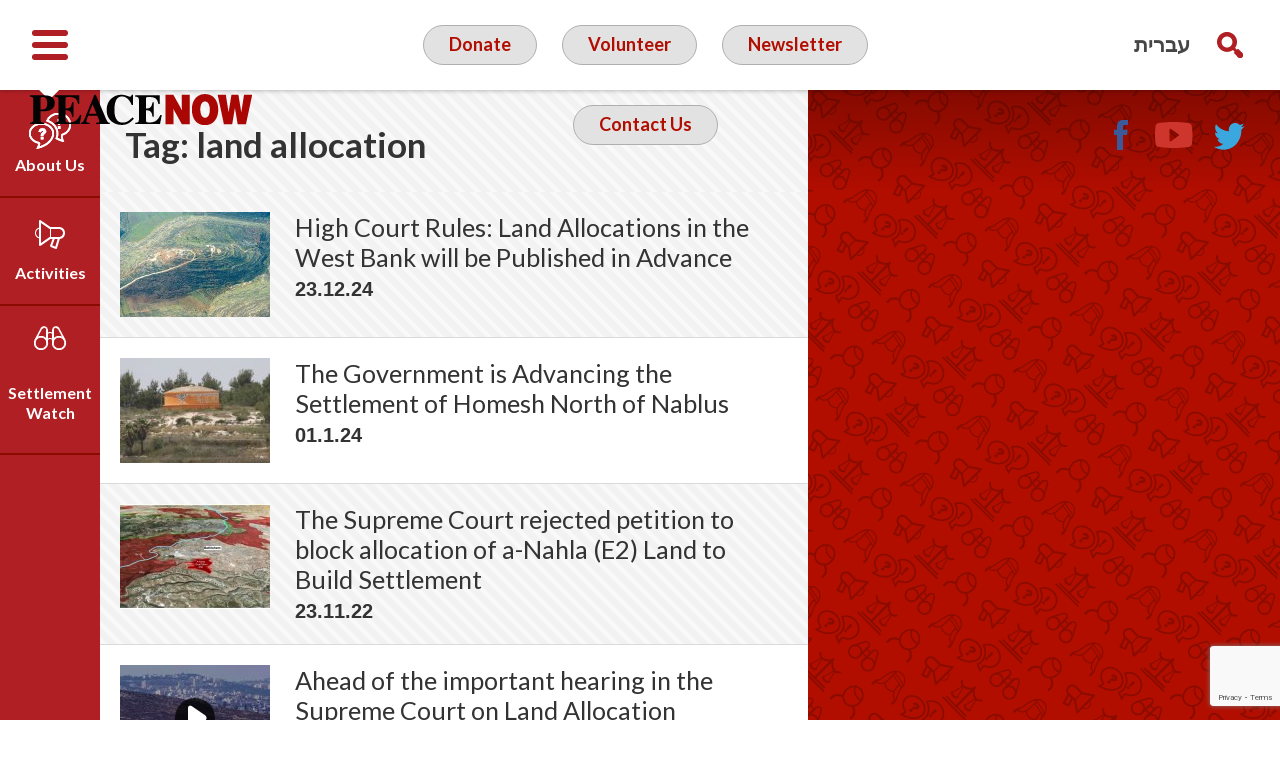

--- FILE ---
content_type: text/html; charset=UTF-8
request_url: https://peacenow.org.il/en/tag/land-allocation
body_size: 13919
content:
<!doctype html>

<!--[if lt IE 7]><html                                                                                         lang="en-US" class="no-js lt-ie9 lt-ie8 lt-ie7"><![endif]-->
<!--[if (IE 7)&!(IEMobile)]><html                                                                                                                                     lang="en-US" class="no-js lt-ie9 lt-ie8"><![endif]-->
<!--[if (IE 8)&!(IEMobile)]><html                                                                                                                                     lang="en-US" class="no-js lt-ie9"><![endif]-->
<!--[if gt IE 8]><!-->
<html      lang="en-US" class="no-js">
<!--<![endif]-->

<head>
    <meta charset="utf-8">

        <meta http-equiv="X-UA-Compatible" content="IE=edge">

    <title>Peace Now  land allocation</title>

        <meta name="HandheldFriendly" content="True">
    <meta name="MobileOptimized" content="320">
    <meta name="viewport" content="width=device-width, initial-scale=1" />

        <link rel="apple-touch-icon" href="https://peacenow.org.il/wp-content/themes/peacenow/library/images/apple-touch-icon.png">
    <link rel="icon" href="https://peacenow.org.il/wp-content/themes/peacenow/favicon.png">
    <!--[if IE]>
			<link rel="shortcut icon" href="https://peacenow.org.il/wp-content/themes/peacenow/favicon.ico">
		<![endif]-->
        <meta name="msapplication-TileColor" content="#f01d4f">
    <meta name="msapplication-TileImage" content="https://peacenow.org.il/wp-content/themes/peacenow/library/images/win8-tile-icon.png">
    <meta name="theme-color" content="#121212">

    <link rel="pingback" href="https://peacenow.org.il/xmlrpc.php">

    <meta name='robots' content='max-image-preview:large' />
<link rel="alternate" hreflang="en-us" href="https://peacenow.org.il/en/tag/land-allocation" />
<link rel='dns-prefetch' href='//fonts.googleapis.com' />
<link rel="alternate" type="application/rss+xml" title="Peace Now &raquo; Feed" href="https://peacenow.org.il/en/feed" />
<link rel="alternate" type="application/rss+xml" title="Peace Now &raquo; Comments Feed" href="https://peacenow.org.il/en/comments/feed" />
<link rel="alternate" type="application/rss+xml" title="Peace Now &raquo; land allocation Tag Feed" href="https://peacenow.org.il/en/tag/land-allocation/feed" />
<style id='wp-img-auto-sizes-contain-inline-css' type='text/css'>
img:is([sizes=auto i],[sizes^="auto," i]){contain-intrinsic-size:3000px 1500px}
/*# sourceURL=wp-img-auto-sizes-contain-inline-css */
</style>
<style id='wp-block-library-inline-css' type='text/css'>
:root{--wp-block-synced-color:#7a00df;--wp-block-synced-color--rgb:122,0,223;--wp-bound-block-color:var(--wp-block-synced-color);--wp-editor-canvas-background:#ddd;--wp-admin-theme-color:#007cba;--wp-admin-theme-color--rgb:0,124,186;--wp-admin-theme-color-darker-10:#006ba1;--wp-admin-theme-color-darker-10--rgb:0,107,160.5;--wp-admin-theme-color-darker-20:#005a87;--wp-admin-theme-color-darker-20--rgb:0,90,135;--wp-admin-border-width-focus:2px}@media (min-resolution:192dpi){:root{--wp-admin-border-width-focus:1.5px}}.wp-element-button{cursor:pointer}:root .has-very-light-gray-background-color{background-color:#eee}:root .has-very-dark-gray-background-color{background-color:#313131}:root .has-very-light-gray-color{color:#eee}:root .has-very-dark-gray-color{color:#313131}:root .has-vivid-green-cyan-to-vivid-cyan-blue-gradient-background{background:linear-gradient(135deg,#00d084,#0693e3)}:root .has-purple-crush-gradient-background{background:linear-gradient(135deg,#34e2e4,#4721fb 50%,#ab1dfe)}:root .has-hazy-dawn-gradient-background{background:linear-gradient(135deg,#faaca8,#dad0ec)}:root .has-subdued-olive-gradient-background{background:linear-gradient(135deg,#fafae1,#67a671)}:root .has-atomic-cream-gradient-background{background:linear-gradient(135deg,#fdd79a,#004a59)}:root .has-nightshade-gradient-background{background:linear-gradient(135deg,#330968,#31cdcf)}:root .has-midnight-gradient-background{background:linear-gradient(135deg,#020381,#2874fc)}:root{--wp--preset--font-size--normal:16px;--wp--preset--font-size--huge:42px}.has-regular-font-size{font-size:1em}.has-larger-font-size{font-size:2.625em}.has-normal-font-size{font-size:var(--wp--preset--font-size--normal)}.has-huge-font-size{font-size:var(--wp--preset--font-size--huge)}.has-text-align-center{text-align:center}.has-text-align-left{text-align:left}.has-text-align-right{text-align:right}.has-fit-text{white-space:nowrap!important}#end-resizable-editor-section{display:none}.aligncenter{clear:both}.items-justified-left{justify-content:flex-start}.items-justified-center{justify-content:center}.items-justified-right{justify-content:flex-end}.items-justified-space-between{justify-content:space-between}.screen-reader-text{border:0;clip-path:inset(50%);height:1px;margin:-1px;overflow:hidden;padding:0;position:absolute;width:1px;word-wrap:normal!important}.screen-reader-text:focus{background-color:#ddd;clip-path:none;color:#444;display:block;font-size:1em;height:auto;left:5px;line-height:normal;padding:15px 23px 14px;text-decoration:none;top:5px;width:auto;z-index:100000}html :where(.has-border-color){border-style:solid}html :where([style*=border-top-color]){border-top-style:solid}html :where([style*=border-right-color]){border-right-style:solid}html :where([style*=border-bottom-color]){border-bottom-style:solid}html :where([style*=border-left-color]){border-left-style:solid}html :where([style*=border-width]){border-style:solid}html :where([style*=border-top-width]){border-top-style:solid}html :where([style*=border-right-width]){border-right-style:solid}html :where([style*=border-bottom-width]){border-bottom-style:solid}html :where([style*=border-left-width]){border-left-style:solid}html :where(img[class*=wp-image-]){height:auto;max-width:100%}:where(figure){margin:0 0 1em}html :where(.is-position-sticky){--wp-admin--admin-bar--position-offset:var(--wp-admin--admin-bar--height,0px)}@media screen and (max-width:600px){html :where(.is-position-sticky){--wp-admin--admin-bar--position-offset:0px}}

/*# sourceURL=wp-block-library-inline-css */
</style><style id='global-styles-inline-css' type='text/css'>
:root{--wp--preset--aspect-ratio--square: 1;--wp--preset--aspect-ratio--4-3: 4/3;--wp--preset--aspect-ratio--3-4: 3/4;--wp--preset--aspect-ratio--3-2: 3/2;--wp--preset--aspect-ratio--2-3: 2/3;--wp--preset--aspect-ratio--16-9: 16/9;--wp--preset--aspect-ratio--9-16: 9/16;--wp--preset--color--black: #000000;--wp--preset--color--cyan-bluish-gray: #abb8c3;--wp--preset--color--white: #ffffff;--wp--preset--color--pale-pink: #f78da7;--wp--preset--color--vivid-red: #cf2e2e;--wp--preset--color--luminous-vivid-orange: #ff6900;--wp--preset--color--luminous-vivid-amber: #fcb900;--wp--preset--color--light-green-cyan: #7bdcb5;--wp--preset--color--vivid-green-cyan: #00d084;--wp--preset--color--pale-cyan-blue: #8ed1fc;--wp--preset--color--vivid-cyan-blue: #0693e3;--wp--preset--color--vivid-purple: #9b51e0;--wp--preset--gradient--vivid-cyan-blue-to-vivid-purple: linear-gradient(135deg,rgb(6,147,227) 0%,rgb(155,81,224) 100%);--wp--preset--gradient--light-green-cyan-to-vivid-green-cyan: linear-gradient(135deg,rgb(122,220,180) 0%,rgb(0,208,130) 100%);--wp--preset--gradient--luminous-vivid-amber-to-luminous-vivid-orange: linear-gradient(135deg,rgb(252,185,0) 0%,rgb(255,105,0) 100%);--wp--preset--gradient--luminous-vivid-orange-to-vivid-red: linear-gradient(135deg,rgb(255,105,0) 0%,rgb(207,46,46) 100%);--wp--preset--gradient--very-light-gray-to-cyan-bluish-gray: linear-gradient(135deg,rgb(238,238,238) 0%,rgb(169,184,195) 100%);--wp--preset--gradient--cool-to-warm-spectrum: linear-gradient(135deg,rgb(74,234,220) 0%,rgb(151,120,209) 20%,rgb(207,42,186) 40%,rgb(238,44,130) 60%,rgb(251,105,98) 80%,rgb(254,248,76) 100%);--wp--preset--gradient--blush-light-purple: linear-gradient(135deg,rgb(255,206,236) 0%,rgb(152,150,240) 100%);--wp--preset--gradient--blush-bordeaux: linear-gradient(135deg,rgb(254,205,165) 0%,rgb(254,45,45) 50%,rgb(107,0,62) 100%);--wp--preset--gradient--luminous-dusk: linear-gradient(135deg,rgb(255,203,112) 0%,rgb(199,81,192) 50%,rgb(65,88,208) 100%);--wp--preset--gradient--pale-ocean: linear-gradient(135deg,rgb(255,245,203) 0%,rgb(182,227,212) 50%,rgb(51,167,181) 100%);--wp--preset--gradient--electric-grass: linear-gradient(135deg,rgb(202,248,128) 0%,rgb(113,206,126) 100%);--wp--preset--gradient--midnight: linear-gradient(135deg,rgb(2,3,129) 0%,rgb(40,116,252) 100%);--wp--preset--font-size--small: 13px;--wp--preset--font-size--medium: 20px;--wp--preset--font-size--large: 36px;--wp--preset--font-size--x-large: 42px;--wp--preset--spacing--20: 0.44rem;--wp--preset--spacing--30: 0.67rem;--wp--preset--spacing--40: 1rem;--wp--preset--spacing--50: 1.5rem;--wp--preset--spacing--60: 2.25rem;--wp--preset--spacing--70: 3.38rem;--wp--preset--spacing--80: 5.06rem;--wp--preset--shadow--natural: 6px 6px 9px rgba(0, 0, 0, 0.2);--wp--preset--shadow--deep: 12px 12px 50px rgba(0, 0, 0, 0.4);--wp--preset--shadow--sharp: 6px 6px 0px rgba(0, 0, 0, 0.2);--wp--preset--shadow--outlined: 6px 6px 0px -3px rgb(255, 255, 255), 6px 6px rgb(0, 0, 0);--wp--preset--shadow--crisp: 6px 6px 0px rgb(0, 0, 0);}:where(.is-layout-flex){gap: 0.5em;}:where(.is-layout-grid){gap: 0.5em;}body .is-layout-flex{display: flex;}.is-layout-flex{flex-wrap: wrap;align-items: center;}.is-layout-flex > :is(*, div){margin: 0;}body .is-layout-grid{display: grid;}.is-layout-grid > :is(*, div){margin: 0;}:where(.wp-block-columns.is-layout-flex){gap: 2em;}:where(.wp-block-columns.is-layout-grid){gap: 2em;}:where(.wp-block-post-template.is-layout-flex){gap: 1.25em;}:where(.wp-block-post-template.is-layout-grid){gap: 1.25em;}.has-black-color{color: var(--wp--preset--color--black) !important;}.has-cyan-bluish-gray-color{color: var(--wp--preset--color--cyan-bluish-gray) !important;}.has-white-color{color: var(--wp--preset--color--white) !important;}.has-pale-pink-color{color: var(--wp--preset--color--pale-pink) !important;}.has-vivid-red-color{color: var(--wp--preset--color--vivid-red) !important;}.has-luminous-vivid-orange-color{color: var(--wp--preset--color--luminous-vivid-orange) !important;}.has-luminous-vivid-amber-color{color: var(--wp--preset--color--luminous-vivid-amber) !important;}.has-light-green-cyan-color{color: var(--wp--preset--color--light-green-cyan) !important;}.has-vivid-green-cyan-color{color: var(--wp--preset--color--vivid-green-cyan) !important;}.has-pale-cyan-blue-color{color: var(--wp--preset--color--pale-cyan-blue) !important;}.has-vivid-cyan-blue-color{color: var(--wp--preset--color--vivid-cyan-blue) !important;}.has-vivid-purple-color{color: var(--wp--preset--color--vivid-purple) !important;}.has-black-background-color{background-color: var(--wp--preset--color--black) !important;}.has-cyan-bluish-gray-background-color{background-color: var(--wp--preset--color--cyan-bluish-gray) !important;}.has-white-background-color{background-color: var(--wp--preset--color--white) !important;}.has-pale-pink-background-color{background-color: var(--wp--preset--color--pale-pink) !important;}.has-vivid-red-background-color{background-color: var(--wp--preset--color--vivid-red) !important;}.has-luminous-vivid-orange-background-color{background-color: var(--wp--preset--color--luminous-vivid-orange) !important;}.has-luminous-vivid-amber-background-color{background-color: var(--wp--preset--color--luminous-vivid-amber) !important;}.has-light-green-cyan-background-color{background-color: var(--wp--preset--color--light-green-cyan) !important;}.has-vivid-green-cyan-background-color{background-color: var(--wp--preset--color--vivid-green-cyan) !important;}.has-pale-cyan-blue-background-color{background-color: var(--wp--preset--color--pale-cyan-blue) !important;}.has-vivid-cyan-blue-background-color{background-color: var(--wp--preset--color--vivid-cyan-blue) !important;}.has-vivid-purple-background-color{background-color: var(--wp--preset--color--vivid-purple) !important;}.has-black-border-color{border-color: var(--wp--preset--color--black) !important;}.has-cyan-bluish-gray-border-color{border-color: var(--wp--preset--color--cyan-bluish-gray) !important;}.has-white-border-color{border-color: var(--wp--preset--color--white) !important;}.has-pale-pink-border-color{border-color: var(--wp--preset--color--pale-pink) !important;}.has-vivid-red-border-color{border-color: var(--wp--preset--color--vivid-red) !important;}.has-luminous-vivid-orange-border-color{border-color: var(--wp--preset--color--luminous-vivid-orange) !important;}.has-luminous-vivid-amber-border-color{border-color: var(--wp--preset--color--luminous-vivid-amber) !important;}.has-light-green-cyan-border-color{border-color: var(--wp--preset--color--light-green-cyan) !important;}.has-vivid-green-cyan-border-color{border-color: var(--wp--preset--color--vivid-green-cyan) !important;}.has-pale-cyan-blue-border-color{border-color: var(--wp--preset--color--pale-cyan-blue) !important;}.has-vivid-cyan-blue-border-color{border-color: var(--wp--preset--color--vivid-cyan-blue) !important;}.has-vivid-purple-border-color{border-color: var(--wp--preset--color--vivid-purple) !important;}.has-vivid-cyan-blue-to-vivid-purple-gradient-background{background: var(--wp--preset--gradient--vivid-cyan-blue-to-vivid-purple) !important;}.has-light-green-cyan-to-vivid-green-cyan-gradient-background{background: var(--wp--preset--gradient--light-green-cyan-to-vivid-green-cyan) !important;}.has-luminous-vivid-amber-to-luminous-vivid-orange-gradient-background{background: var(--wp--preset--gradient--luminous-vivid-amber-to-luminous-vivid-orange) !important;}.has-luminous-vivid-orange-to-vivid-red-gradient-background{background: var(--wp--preset--gradient--luminous-vivid-orange-to-vivid-red) !important;}.has-very-light-gray-to-cyan-bluish-gray-gradient-background{background: var(--wp--preset--gradient--very-light-gray-to-cyan-bluish-gray) !important;}.has-cool-to-warm-spectrum-gradient-background{background: var(--wp--preset--gradient--cool-to-warm-spectrum) !important;}.has-blush-light-purple-gradient-background{background: var(--wp--preset--gradient--blush-light-purple) !important;}.has-blush-bordeaux-gradient-background{background: var(--wp--preset--gradient--blush-bordeaux) !important;}.has-luminous-dusk-gradient-background{background: var(--wp--preset--gradient--luminous-dusk) !important;}.has-pale-ocean-gradient-background{background: var(--wp--preset--gradient--pale-ocean) !important;}.has-electric-grass-gradient-background{background: var(--wp--preset--gradient--electric-grass) !important;}.has-midnight-gradient-background{background: var(--wp--preset--gradient--midnight) !important;}.has-small-font-size{font-size: var(--wp--preset--font-size--small) !important;}.has-medium-font-size{font-size: var(--wp--preset--font-size--medium) !important;}.has-large-font-size{font-size: var(--wp--preset--font-size--large) !important;}.has-x-large-font-size{font-size: var(--wp--preset--font-size--x-large) !important;}
/*# sourceURL=global-styles-inline-css */
</style>

<style id='classic-theme-styles-inline-css' type='text/css'>
/*! This file is auto-generated */
.wp-block-button__link{color:#fff;background-color:#32373c;border-radius:9999px;box-shadow:none;text-decoration:none;padding:calc(.667em + 2px) calc(1.333em + 2px);font-size:1.125em}.wp-block-file__button{background:#32373c;color:#fff;text-decoration:none}
/*# sourceURL=/wp-includes/css/classic-themes.min.css */
</style>
<link rel='stylesheet' id='categories-images-styles-css' href='https://peacenow.org.il/wp-content/plugins/categories-images/assets/css/zci-styles.css' type='text/css' media='all' />
<link rel='stylesheet' id='wpml-legacy-horizontal-list-0-css' href='//peacenow.org.il/wp-content/plugins/sitepress-multilingual-cms/templates/language-switchers/legacy-list-horizontal/style.css' type='text/css' media='all' />
<style id='wpml-legacy-horizontal-list-0-inline-css' type='text/css'>
.wpml-ls-statics-shortcode_actions, .wpml-ls-statics-shortcode_actions .wpml-ls-sub-menu, .wpml-ls-statics-shortcode_actions a {border-color:#cdcdcd;}.wpml-ls-statics-shortcode_actions a {color:#444444;background-color:#ffffff;}.wpml-ls-statics-shortcode_actions a:hover,.wpml-ls-statics-shortcode_actions a:focus {color:#000000;background-color:#eeeeee;}.wpml-ls-statics-shortcode_actions .wpml-ls-current-language>a {color:#444444;background-color:#ffffff;}.wpml-ls-statics-shortcode_actions .wpml-ls-current-language:hover>a, .wpml-ls-statics-shortcode_actions .wpml-ls-current-language>a:focus {color:#000000;background-color:#eeeeee;}
/*# sourceURL=wpml-legacy-horizontal-list-0-inline-css */
</style>
<link rel='stylesheet' id='googleFonts-css' href='https://fonts.googleapis.com/css?family=Lato%3A400%2C700%2C900' type='text/css' media='all' />
<link rel='stylesheet' id='tablepress-default-css' href='https://peacenow.org.il/wp-content/plugins/tablepress/css/build/default.css' type='text/css' media='all' />
<link rel='stylesheet' id='bones-stylesheet-css' href='https://peacenow.org.il/wp-content/themes/peacenow/library/css/style.css' type='text/css' media='all' />
<link rel='stylesheet' id='nivocss-css' href='https://peacenow.org.il/wp-content/themes/peacenow/library/js/libs/nivo-lightbox.css' type='text/css' media='all' />
<script type="text/javascript" src="https://peacenow.org.il/wp-includes/js/jquery/jquery.min.js" id="jquery-core-js"></script>
<script type="text/javascript" src="https://peacenow.org.il/wp-includes/js/jquery/jquery-migrate.min.js" id="jquery-migrate-js"></script>
<script type="text/javascript" src="https://peacenow.org.il/wp-content/themes/peacenow/library/js/libs/modernizr.custom.min.js" id="bones-modernizr-js"></script>
<link rel="https://api.w.org/" href="https://peacenow.org.il/en/wp-json" /><link rel="alternate" title="JSON" type="application/json" href="https://peacenow.org.il/en/wp-json/wp/v2/tags/3018" /><meta name="generator" content="WPML ver:4.0.8 stt:1,20;" />
<link rel='stylesheet' id='daves-wordpress-live-search-css' href='https://peacenow.org.il/wp-content/plugins/daves-wordpress-live-search/css/daves-wordpress-live-search_default_gray.css' type='text/css' media='all' />

        <script>
    (function(i, s, o, g, r, a, m) {
        i['GoogleAnalyticsObject'] = r;
        i[r] = i[r] || function() {
            (i[r].q = i[r].q || []).push(arguments)
        }, i[r].l = 1 * new Date();
        a = s.createElement(o),
            m = s.getElementsByTagName(o)[0];
        a.async = 1;
        a.src = g;
        m.parentNode.insertBefore(a, m)
    })(window, document, 'script', 'https://www.google-analytics.com/analytics.js', 'ga');

    ga('create', 'UA-86342261-1', 'auto');
    ga('send', 'pageview');
    </script>
        <!-- Facebook Pixel Code -->
    <script>
    ! function(f, b, e, v, n, t, s) {
        if (f.fbq) return;
        n = f.fbq = function() {
            n.callMethod ?
                n.callMethod.apply(n, arguments) : n.queue.push(arguments)
        };
        if (!f._fbq) f._fbq = n;
        n.push = n;
        n.loaded = !0;
        n.version = '2.0';
        n.queue = [];
        t = b.createElement(e);
        t.async = !0;
        t.src = v;
        s = b.getElementsByTagName(e)[0];
        s.parentNode.insertBefore(t, s)
    }(window, document, 'script',
        'https://connect.facebook.net/en_US/fbevents.js');
    fbq('init', '1117318628651529');
    fbq('init', '675203441151920');
    fbq('init', '257945743799248');
    fbq('track', 'PageView');
    </script>
    <noscript><img height="1" width="1" style="display:none" src="https://www.facebook.com/tr?id=1117318628651529&ev=PageView&noscript=1" /></noscript>
    <!-- End Facebook Pixel Code -->


    <!-- Google Tag Manager -->
    <script>
    (function(w, d, s, l, i) {
        w[l] = w[l] || [];
        w[l].push({
            'gtm.start': new Date().getTime(),
            event: 'gtm.js'
        });
        var f = d.getElementsByTagName(s)[0],
            j = d.createElement(s),
            dl = l != 'dataLayer' ? '&l=' + l : '';
        j.async = true;
        j.src =
            'https://www.googletagmanager.com/gtm.js?id=' + i + dl;
        f.parentNode.insertBefore(j, f);
    })(window, document, 'script', 'dataLayer', 'GTM-PJWM9WV');
    </script>
    <!-- End Google Tag Manager -->

<link rel='stylesheet' id='contact-form-7-css' href='https://peacenow.org.il/wp-content/plugins/contact-form-7/includes/css/styles.css' type='text/css' media='all' />
</head>

<body      class="archive tag tag-land-allocation tag-3018 wp-theme-peacenow" itemscope itemtype="http://schema.org/WebPage">
        <!-- Google Tag Manager (noscript) -->
    <noscript><iframe src="https://www.googletagmanager.com/ns.html?id=GTM-PJWM9WV" height="0" width="0" style="display:none;visibility:hidden"></iframe></noscript>
    <!-- End Google Tag Manager (noscript) -->


    

    <div id="allOvelay">
        <div class="overlay"></div>
        <div id="searchDiv" class="hideme desktopOnly left d-all" role="search">
            <span class="h2">Search<a class="closePP" title="Search"><svg version="1.1" id="closebtn" xmlns="http://www.w3.org/2000/svg" xmlns:xlink="http://www.w3.org/1999/xlink" x="0px" y="0px"
	 width="42px" height="42px" viewBox="0 0 42 42" style="enable-background:new 0 0 42 42;" xml:space="preserve">
<style type="text/css">
	.sts0{fill-rule:evenodd;clip-rule:evenodd;fill:#8B181B;}
	.sts1{fill:#FFFFFF;}
	.sts2{fill-rule:evenodd;clip-rule:evenodd;fill:#771614;}
	.sts3{fill-rule:evenodd;clip-rule:evenodd;fill:#62150C;}
	.sts4{fill:none;stroke:#6ABD45;stroke-width:2;stroke-miterlimit:10;}
	.sts5{fill:#6ABD45;}
</style>
<g>
	<rect class="sts0" width="42" height="42"/>
	<rect x="12" y="19" transform="matrix(0.7071 0.7071 -0.7071 0.7071 21 -8.6985)" class="sts1" width="18" height="4"/>
	<rect x="12" y="19" transform="matrix(-0.7071 0.7071 -0.7071 -0.7071 50.6985 21)" class="sts1" width="18" height="4"/>
</g>
</svg>
</a></span>
            <form role="search" method="get" id="searchform" class="searchform" action="https://peacenow.org.il/en">
    <div>
        <label for="s" class="screen-reader-text left">Search for:</label>
        <input type="search" id="s" name="s" value="" class="clear left buttonLike" />

        <button type="submit" id="searchsubmit" class="left buttonLike" >Search</button>
    </div>
</form>        </div>
    </div>
    <div id="container"                        >

        <header id="header" role="banner" itemscope itemtype="http://schema.org/WPHeader" class="fixed">

            <div id="inner-header">
                <div class="wrap cf">
                    <div class="fbox">
                        <a id="menuToggle" class="right" href="#" title="Toggle Menu"><svg version="1.1" id="toggleMenu" xmlns="http://www.w3.org/2000/svg" xmlns:xlink="http://www.w3.org/1999/xlink" x="0px" y="0px"
	 width="40px" height="40px" viewBox="0 0 40 40" style="enable-background:new 0 0 40 40;" xml:space="preserve">
<style type="text/css">
	.st1{fill:none;stroke:#B01F24;stroke-width:6;stroke-linecap:round;stroke-miterlimit:10;}
</style>
<g>
	<line class="st1" x1="5" y1="8" x2="35" y2="8"/>
	<line class="st1" x1="5" y1="32" x2="35" y2="32"/>
	<line class="st1" x1="5" y1="20" x2="35" y2="20"/>
</g>
</svg>
</a>
                                                <a id="logo" class="left" href="https://peacenow.org.il/en/" rel="nofollow"><img src="https://peacenow.org.il/wp-content/themes/peacenow/library/images/logo-en.png" alt="Peace Now Logo" /></a>
                    </div>
                    
                    <div class="middle actions left fbox">
                        <a id="helpUsLink" href="https://secured.israelgives.org/donate/peacenow" target="_blank" title="Donate in a new window">Donate</a>
                                                <a class="desktopOnly" id="volunteer" href="https://docs.google.com/forms/d/e/1FAIpQLSe_BjZ4EUUMNR4KJHxVQ--rHZmf-86gCGGhj7AhXNZ5Yf4GNA/viewform?pli=1">Volunteer</a>
                        <a class="desktopOnly" id="subscribeLink" href="#">Newsletter</a>
                        <a class="desktopOnly" id="contact" href="/en/contact">Contact Us</a>
                    </div>
                    <div class="fbox">
                        <div class="right desktopOnly">
                            <a href="#searchDiv" class="popupSearch" id="searchIcon" title="Search"></a>
                            <div class="langs right"><ul><li><li><a href="http://peacenow.org.il">עברית</a></li></ul></div>                        </div>
                        <div class="desktopOnly right nav">
                            <div class="menu-social-links-en-container"><ul id="menu-social-links-en" class="menu"><li id="menu-item-16858" class="facebook menu-item menu-item-type-custom menu-item-object-custom menu-item-16858"><a target="_blank" href="https://www.facebook.com/PeaceNowIsrael/?fref=ts">Facebook</a></li>
<li id="menu-item-16859" class="youtube menu-item menu-item-type-custom menu-item-object-custom menu-item-16859"><a target="_blank" href="https://www.youtube.com/user/peacenowisrael/featured">YouTube</a></li>
<li id="menu-item-16860" class="twitter menu-item menu-item-type-custom menu-item-object-custom menu-item-16860"><a target="_blank" href="https://twitter.com/peacenowisrael">Twitter</a></li>
</ul></div>                        </div>
                    </div>
                </div>
            </div>
            <nav id="mobilemenu" class="mobileOnly tabletOnly" role="navigation" data-skip-on-tab="true">
                <a href="#searchDiv" class="popupSearch" id="searchIconm" title="search">Search</a>
                <div class="menu-mobile-menu-container"><ul><li><li><a href="http://peacenow.org.il">עברית</a></li></ul></div><div class="menu-mobile-menu-en-container"><ul id="menu-mobile-menu-en" class="menu"><li id="menu-item-17848" class="menu-item menu-item-type-post_type menu-item-object-page menu-item-has-children menu-item-17848"><a href="https://peacenow.org.il/en/about-us">About Us</a>
<ul class="sub-menu">
	<li id="menu-item-31642" class="menu-item menu-item-type-post_type menu-item-object-page menu-item-31642"><a href="https://peacenow.org.il/en/about-us/our-team">Our Team</a></li>
	<li id="menu-item-17850" class="menu-item menu-item-type-post_type menu-item-object-page menu-item-17850"><a href="https://peacenow.org.il/en/about-us/vision">Our Vision</a></li>
	<li id="menu-item-17851" class="menu-item menu-item-type-post_type menu-item-object-page menu-item-17851"><a href="https://peacenow.org.il/en/about-us/timeline">Timeline</a></li>
	<li id="menu-item-17852" class="menu-item menu-item-type-post_type menu-item-object-page menu-item-17852"><a href="https://peacenow.org.il/en/about-us/emil-eng">Emil Grunzweig</a></li>
</ul>
</li>
<li id="menu-item-17849" class="menu-item menu-item-type-post_type menu-item-object-page menu-item-17849"><a href="https://peacenow.org.il/en/about-us/who-are-we">Who We Are</a></li>
<li id="menu-item-26511" class="menu-item menu-item-type-taxonomy menu-item-object-category menu-item-has-children menu-item-26511"><a href="https://peacenow.org.il/en/category/activities-en">Activities</a>
<ul class="sub-menu">
	<li id="menu-item-17855" class="menu-item menu-item-type-taxonomy menu-item-object-category menu-item-17855"><a href="https://peacenow.org.il/en/category/activities-en/direct-action">Direct Action</a></li>
	<li id="menu-item-17854" class="menu-item menu-item-type-taxonomy menu-item-object-category menu-item-17854"><a href="https://peacenow.org.il/en/category/activities-en/campaigns">Campaigns</a></li>
	<li id="menu-item-17856" class="menu-item menu-item-type-taxonomy menu-item-object-category menu-item-17856"><a href="https://peacenow.org.il/en/category/activities-en/press">Press</a></li>
	<li id="menu-item-26512" class="menu-item menu-item-type-taxonomy menu-item-object-category menu-item-26512"><a href="https://peacenow.org.il/en/category/activities-en/video">Videos</a></li>
</ul>
</li>
<li id="menu-item-26508" class="menu-item menu-item-type-taxonomy menu-item-object-category menu-item-has-children menu-item-26508"><a href="https://peacenow.org.il/en/category/settlement-watch">Settlement Watch</a>
<ul class="sub-menu">
	<li id="menu-item-17865" class="menu-item menu-item-type-taxonomy menu-item-object-category menu-item-17865"><a href="https://peacenow.org.il/en/category/settlement-watch">News</a></li>
	<li id="menu-item-17864" class="menu-item menu-item-type-post_type menu-item-object-page menu-item-17864"><a href="https://peacenow.org.il/en/settlements-watch/israeli-settlements-at-the-west-bank-the-list">Settlements List</a></li>
	<li id="menu-item-17863" class="menu-item menu-item-type-post_type menu-item-object-page menu-item-17863"><a href="https://peacenow.org.il/en/settlements-watch/themes-real-one">Themes</a></li>
	<li id="menu-item-26510" class="menu-item menu-item-type-post_type menu-item-object-page menu-item-26510"><a href="https://peacenow.org.il/en/settlements-watch/settlements-data/lands">Data</a></li>
	<li id="menu-item-32278" class="menu-item menu-item-type-custom menu-item-object-custom menu-item-32278"><a target="_blank" href="/maps/peacenow-mobile/index.html">Settlements  Map</a></li>
</ul>
</li>
<li id="menu-item-17866" class="menu-item menu-item-type-post_type menu-item-object-page menu-item-17866"><a href="https://peacenow.org.il/en/contact">Contact us</a></li>
<li id="menu-item-26116" class="menu-item menu-item-type-custom menu-item-object-custom menu-item-26116"><a href="#">Newsletter</a></li>
<li id="menu-item-26117" class="menu-item menu-item-type-custom menu-item-object-custom menu-item-26117"><a href="#">Volunteer</a></li>
<li id="menu-item-26121" class="menu-item menu-item-type-custom menu-item-object-custom menu-item-26121"><a target="_blank" href="https://secured.israelgives.org/donate/peacenow">Donate</a></li>
</ul></div>            </nav>

        </header>
        <nav id="sideMenu" class="open desktopOnly" role="navigation" aria-label="Main Menu">
            <ul role="menubar">
                <li class="menu-item-has-children" aria-haspopup="true" aria-expanded="false">
                    <a href="https://peacenow.org.il/en//about/odot">About Us</a>
                    <ul id="menu-about-menu-en" class="sub-menu"><li id="menu-item-31615" class="menu-item menu-item-type-post_type menu-item-object-page menu-item-31615"><a href="https://peacenow.org.il/en/about-us/our-team">Our Team</a></li>
<li class="menu-item menu-item-type-post_type menu-item-object-page menu-item-17849"><a href="https://peacenow.org.il/en/about-us/who-are-we">Who We Are</a></li>
<li id="menu-item-480" class="menu-item menu-item-type-post_type menu-item-object-page menu-item-480"><a href="https://peacenow.org.il/en/about-us/vision">Our Vision</a></li>
<li id="menu-item-483" class="menu-item menu-item-type-post_type menu-item-object-page menu-item-483"><a href="https://peacenow.org.il/en/about-us/timeline">Timeline</a></li>
<li id="menu-item-482" class="menu-item menu-item-type-post_type menu-item-object-page menu-item-482"><a href="https://peacenow.org.il/en/about-us/emil-eng">Emil Grunzweig</a></li>
</ul>                </li>
                <li class="menu-item-has-children" aria-haspopup="true" aria-expanded="false"><a href="https://peacenow.org.il/en//category/activities/bashetach">Activities</a>
                    <ul id="menu-activities-menu-en" class="sub-menu"><li id="menu-item-17809" class="menu-item menu-item-type-taxonomy menu-item-object-category menu-item-17809"><a href="https://peacenow.org.il/en/category/activities-en/direct-action">Direct Action</a></li>
<li id="menu-item-17808" class="menu-item menu-item-type-taxonomy menu-item-object-category menu-item-17808"><a href="https://peacenow.org.il/en/category/activities-en/campaigns">Campaigns</a></li>
<li id="menu-item-17810" class="menu-item menu-item-type-taxonomy menu-item-object-category menu-item-17810"><a href="https://peacenow.org.il/en/category/activities-en/press">Press</a></li>
<li id="menu-item-26482" class="menu-item menu-item-type-taxonomy menu-item-object-category menu-item-26482"><a href="https://peacenow.org.il/en/category/activities-en/video">Videos</a></li>
</ul>                </li>
                <li class="menu-item-has-children" aria-haspopup="true" aria-expanded="false"><a href="https://peacenow.org.il/en//category/settlements">Settlement Watch</a>
                    <ul id="menu-settlements-menu-en" class="sub-menu"><li id="menu-item-26452" class="menu-item menu-item-type-post_type menu-item-object-page menu-item-26452"><a href="https://peacenow.org.il/en/settlements-watch/settlements-data/population">Data</a></li>
<li id="menu-item-25842" class="news-item menu-item menu-item-type-taxonomy menu-item-object-category menu-item-25842"><a href="https://peacenow.org.il/en/category/settlement-watch">News</a></li>
<li id="menu-item-26547" class="menu-item menu-item-type-post_type menu-item-object-page menu-item-26547"><a href="https://peacenow.org.il/en/settlements-watch/themes-real-one">Themes</a></li>
<li id="menu-item-26172" class="menu-item menu-item-type-post_type menu-item-object-page menu-item-26172"><a href="https://peacenow.org.il/en/settlements-watch/israeli-settlements-at-the-west-bank-the-list">Settlements List</a></li>
<li id="menu-item-32275" class="menu-item menu-item-type-custom menu-item-object-custom menu-item-32275"><a target="_blank" href="https://peacenow.org.il/en/maps-and-gis-layers">Settlements  Map</a></li>
</ul>
                </li>
                

            </ul>
        </nav>



        <!-- START ACTIVE TRAIL STUFF -->
                <!-- AT Popup Beta 2016 BEGIN
<link href="//cdn-media.web-view.net/popups/style/v1/main_combined.css" rel="stylesheet" type="text/css" />
-->

        <div id="_atPopupSU" class="shown desktopOnly">
            <div class="overlay">
            </div>
            <div class="bl-template row-fluid bl-content-removable popup-dir-ltr" id="template-body" data-page-width="875" data-new-from-template="false">
                <!-- BEGIN TEMPLATE OUTER -->
                <div class="bl-template-main-wrapper span12" id="bl_0">
                    <!-- BEGIN TEMPLATE MARGIN (Outside Margin - Padding) -->
                    <div class="bl-template-margin span12" id="bl_1">
                        <!-- BEGIN TEMPLATE WRAPPER (Background) -->
                        <div class="template-main-table bl-template-background span12" id="bl_2">
                            <!-- BEGIN TEMPLATE CONTAINER (Border, Inner Padding) -->
                            <div class="bl-template-border span12" id="bl_3">
                                <!-- BEGIN ZONES CONTAINER -->
                                <!--zone-marked-->
                                <div class="bl-zone bl-zone-dropable bl-zone-body row-fluid" id="bl_4">
                                    <div class="bl-block bl-block-signuphorizontalpage" id="bl_5" style="display: block; width: 100%;">
                                        <div class="bl-block-content" contenteditable="false">
                                            <div>
                                                <div class="bl-block-content-table bl-block-dir-ltr span12">
                                                    <div class="bl-block-content-row bl-block-content-first-row bl-block-content-last-row span12">
                                                        <div class="bl-block-content-row-inner span12" style="padding: 10px 24px 20px;">
                                                            <div class="bl-block-content-column bl-block-content-new-column span12">
                                                                <div class="bl-padding-columns bl-content-wrapper span12">
                                                                    <div class="bl-signup-container" style="display: inline-block">
                                                                        <div class="bl-block-content-item bl-block-content-item-text bl-block-content-item-title">
                                                                            <span class="h2">
                                                                                <span style="color:#FFFFFF;">
                                                                                    <b>Newsletter</b></span></span>
                                                                        </div>
                                                                        <div class="bl-block-content-item bl-block-content-item-signupfieldpage  bl-block-horizontal-signup bl-content-item-unremovable fields-left" style="display: inline-block; vertical-align:top; margin-right: 0px;margin-top:18px;" data-is-auto-fill="true">
                                                                            <input id="emailNewsletter" data-input-type="text" data-custom-values maxlength="50" class="signup-field input-large first-input" readonly="readonly" data-field-type="email" data-field-source="Email" data-mandatory="true" placeholder="Email*" title="Email (required)" data-field-validation-msg="This is not a valid email" type="text"><input data-input-type="text" data-custom-values maxlength="50" class="signup-field input-large" readonly="readonly" data-field-type="text" data-field-source="FirstName" data-mandatory="true" placeholder="First Name*" title="First Name (required)" data-field-validation-msg="This is not a valid first name" type="text"><input data-input-type="text" data-custom-values maxlength="50" class="signup-field input-large" readonly="readonly" data-field-type="text" data-field-source="LastName" data-mandatory="true" placeholder="Last Name*" title="Last Name (required)" data-field-validation-msg="This is not a valid last name" type="text"><input data-input-type="text" data-custom-values maxlength="50" class="signup-field input-large" readonly="readonly" data-field-type="text" data-field-source="Phone1" data-mandatory="false" placeholder="Phone" title="Phone" data-field-validation-msg="this value is invalid phone" type="text">
                                                                            <div class="confirm-emails" data-field-validation-msg="Please agree to receive emails">
                                                                                <div class="checkbox">
                                                                                    <div style="cursor: default;">
                                                                                        <input disabled="disabled" type="checkbox"><label class="confirm-label dir-label" style="cursor: auto;">I
                                                                                            agree to receive
                                                                                            emails</label>
                                                                                    </div>
                                                                                </div>
                                                                            </div>
                                                                        </div>
                                                                        <div class="left">
                                                                            <div class="bl-block-button-content-wrapper">
                                                                                <div class="bl-block-button-content-item-wrapper">
                                                                                    <div class="bl-block-content-item bl-block-content-item-button bl-content-item-unremovable" style="min-width: 1px; min-height: 16px; display: block;">
                                                                                        <button>Subscribe</button>
                                                                                    </div>
                                                                                </div>
                                                                            </div>
                                                                        </div>
                                                                    </div>
                                                                </div>
                                                            </div>
                                                        </div>
                                                    </div>
                                                </div>
                                            </div>
                                        </div>
                                    </div>
                                </div>
                                <!-- END ZONES CONTAINER -->
                            </div>
                            <a class="close_ac" href="#" role="button" title="close">X</a>
                            <!-- END TEMPLATE CONTAINER -->
                        </div>
                        <!-- END TEMPLATE WRAPPER -->
                    </div>
                    <!-- END TEMPLATE MARGIN -->
                </div>
                <!-- END TEMPLATE OUTER -->
            </div>
        </div>


        <script type='text/javascript'>
        (function() {
            var _atpopq = window._atpopq || (window._atpopq = []);
            window._atpopobj = {};
            if (!_atpopq.loaded) {
                var atpopjs = document.createElement('script');
                atpopjs.type = 'text/javascript';
                atpopjs.async = true;
                atpopjs.src = '//cdn-media.web-view.net/popups/lib/v1/loader.min.js';
                var s = document.getElementsByTagName('script')[0];
                s.parentNode.insertBefore(atpopjs, s);
                _atpopq.loaded = true;
            }
            _atpopq.push(['UserId', 'wewzcwcd']);
            _atpopq.push(['PopupId', '3zfjad28']);
            _atpopq.push(['IsEmbed', true]);
            _atpopq.push(['IgnoreMainCss', true]);
            _atpopq.push(['OnEventCallback', 'handleATPopupEvent']);
        })();
        </script>
        <script type="text/javascript">
        //Sample event handler function
        function handleATPopupEvent(ev, args) {
            switch (ev) {
                case 'display':
                    //Do this when the popup is displayed
                    break;
                case 'close':
                    //Do this when the popup gets closed by the user
                    break;
                case 'submit':
                    //Do this when popup gets submitted and the user doesn't get redirected to a URL
                    break;
            }
        }
        </script>

        <!-- AT Popup Beta END -->
        <!-- END ACTIVE TRAIL STUFF -->

        <div id="_atPopupSU2" class="shown desktopOnly">
            <div class="overlay"></div>
            <div id="template-body2" class="bl-template row-fluid bl-content-removable popup-dir-ltr">
                <div style="padding: 10px 24px 20px; float: left; width: 100%;">
                    <a title="close" role="button" href="#" class="close_ac">X</a>
                    
<div class="wpcf7 no-js" id="wpcf7-f25824-o1" lang="he-IL" dir="rtl" data-wpcf7-id="25824">
<div class="screen-reader-response"><p role="status" aria-live="polite" aria-atomic="true"></p> <ul></ul></div>
<form action="/en/tag/land-allocation#wpcf7-f25824-o1" method="post" class="wpcf7-form init" aria-label="Contact form" novalidate="novalidate" data-status="init">
<fieldset class="hidden-fields-container"><input type="hidden" name="_wpcf7" value="25824" /><input type="hidden" name="_wpcf7_version" value="6.1.4" /><input type="hidden" name="_wpcf7_locale" value="he_IL" /><input type="hidden" name="_wpcf7_unit_tag" value="wpcf7-f25824-o1" /><input type="hidden" name="_wpcf7_container_post" value="0" /><input type="hidden" name="_wpcf7_posted_data_hash" value="" /><input type="hidden" name="_wpcf7_recaptcha_response" value="" />
</fieldset>
<div class="bl-block-content-item-title">
	<p><span class="h2">Volunteer</span>
	</p>
</div>
<div class="bl-block-content-item">
	<p><span class="wpcf7-form-control-wrap" data-name="email"><input size="40" maxlength="400" class="wpcf7-form-control wpcf7-email wpcf7-validates-as-required wpcf7-text wpcf7-validates-as-email" id="emailNewsletter2" aria-required="true" aria-invalid="false" placeholder="Email*" value="" type="email" name="email" /></span><span class="wpcf7-form-control-wrap" data-name="first-name"><input size="40" maxlength="400" class="wpcf7-form-control wpcf7-text wpcf7-validates-as-required" aria-required="true" aria-invalid="false" placeholder="First Name*" value="" type="text" name="first-name" /></span><span class="wpcf7-form-control-wrap" data-name="last-name"><input size="40" maxlength="400" class="wpcf7-form-control wpcf7-text wpcf7-validates-as-required" aria-required="true" aria-invalid="false" placeholder="Last Name*" value="" type="text" name="last-name" /></span><span class="wpcf7-form-control-wrap" data-name="phone"><input size="40" maxlength="400" class="wpcf7-form-control wpcf7-tel wpcf7-text wpcf7-validates-as-tel" aria-invalid="false" placeholder="Phone" value="" type="tel" name="phone" /></span><span class="wpcf7-form-control-wrap" data-name="city"><input size="40" maxlength="400" class="wpcf7-form-control wpcf7-text" aria-invalid="false" placeholder="City" value="" type="text" name="city" /></span><span class="wpcf7-form-control-wrap" data-name="yob"><input size="40" maxlength="400" class="wpcf7-form-control wpcf7-text" aria-invalid="false" placeholder="Year of Birth" value="" type="text" name="yob" /></span>
	</p>
</div>
<div class="left">
	<div class="bl-block-content-item-button">
		<p><input class="wpcf7-form-control wpcf7-submit has-spinner" type="submit" value="Submit" />
		</p>
	</div>
</div><div class="wpcf7-response-output" aria-hidden="true"></div>
</form>
</div>
                </div>
            </div>
        </div>

        
			<div id="content" data-tag="land-allocation">

						<main id="main" class="m-all t-all d-all cf page archive" data-tag="land-allocation" role="main" itemscope itemprop="mainContentOfPage" itemtype="http://schema.org/Blog">
								 			<div id="spaceUp" class="desktopOnly tabletOnly"></div>
<div id="halfOver" data-title="Peace Now » High Court Rules: Land Allocations in the West Bank will be Published in Advance"><div class="loading fullwidth"><img src="https://peacenow.org.il/wp-content/themes/peacenow/library/images/ajaxLoader.gif" alt="loading" /></div></div>							<h1 class="page-title">Tag: <span>land allocation</span></h1>							
														<div class="postsWrap left m-all t-all sixty">
													<div id="dataCatTag" data-tag="land-allocation"></div>

														<article id="post-42624" class="latest latestCat clear" role="article">
								<a href="https://peacenow.org.il/en/allocations-publication-ruling" rel="bookmark" title="High Court Rules: Land Allocations in the West Bank will be Published in Advance">
								<header class="entry-header article-header">
									<h2 class="h2 entry-title">High Court Rules: Land Allocations in the West Bank will be Published in Advance</h2>
									<p class="byline entry-meta vcard">23.12.24</p>
									</header>
								<div class="thumb left"><img width="150" height="105" src="https://peacenow.org.il/wp-content/uploads/2013/01/nahalatyosef-150x105.jpg" class="attachment-thumbnail size-thumbnail wp-post-image" alt="" decoding="async" /></div>

								<footer class="article-footer">

								</footer>
								</a>
							</article>

														<article id="post-39877" class="latest latestCat clear" role="article">
								<a href="https://peacenow.org.il/en/homesh-allocation" rel="bookmark" title="The Government is Advancing the Settlement of Homesh North of Nablus">
								<header class="entry-header article-header">
									<h2 class="h2 entry-title">The Government is Advancing the Settlement of Homesh North of Nablus</h2>
									<p class="byline entry-meta vcard">01.1.24</p>
									</header>
								<div class="thumb left"><img width="150" height="105" src="https://peacenow.org.il/wp-content/uploads/2023/05/HOMESHPICTURE-150x105.jpg" class="attachment-thumbnail size-thumbnail wp-post-image" alt="" decoding="async" /></div>

								<footer class="article-footer">

								</footer>
								</a>
							</article>

														<article id="post-38246" class="latest latestCat clear" role="article">
								<a href="https://peacenow.org.il/en/the-supreme-court-rejects-petition-to-block-allocation-of-a-nahla-e2-land-to-build-settlement" rel="bookmark" title="The Supreme Court rejected petition to block allocation of a-Nahla (E2) Land to Build Settlement">
								<header class="entry-header article-header">
									<h2 class="h2 entry-title">The Supreme Court rejected petition to block allocation of a-Nahla (E2) Land to Build Settlement</h2>
									<p class="byline entry-meta vcard">23.11.22</p>
									</header>
								<div class="thumb left"><img width="150" height="105" src="https://peacenow.org.il/wp-content/uploads/2018/12/Nahla_Location-150x105.jpg" class="attachment-thumbnail size-thumbnail wp-post-image" alt="" decoding="async" /></div>

								<footer class="article-footer">

								</footer>
								</a>
							</article>

														<article id="post-38215" class="latest latestCat clear" role="article">
								<a href="https://peacenow.org.il/en/ahead-of-the-important-hearing-in-the-supreme-court-on-land-allocation" rel="bookmark" title="Ahead of the important hearing in the Supreme Court on Land Allocation">
								<header class="entry-header article-header">
									<h2 class="h2 entry-title">Ahead of the important hearing in the Supreme Court on Land Allocation</h2>
									<p class="byline entry-meta vcard">04.11.22</p>
									</header>
								<div class="thumb left"><img width="150" height="105" src="https://peacenow.org.il/wp-content/uploads/2022/11/E2FROMVIDEO-150x105.jpg" class="attachment-thumbnail size-thumbnail wp-post-image" alt="" decoding="async" loading="lazy" /><span class="playBttn"><svg version="1.1" xmlns="http://www.w3.org/2000/svg" xmlns:xlink="http://www.w3.org/1999/xlink" x="0px" y="0px"
	 width="80px" height="80px" viewBox="0 0 80 80" style="enable-background:new 0 0 80 80;" xml:space="preserve">
<style type="text/css">
	.pl0{opacity:0.75;fill:#010101;}
	.pl1{fill:#FFFFFF;}
	.pl2{fill:#B01F24;}
</style>
<g>
	<path class="pl0" d="M120,80"/>
	<path class="pl0" d="M0,200"/>
	<path class="pl0" d="M120,320"/>
</g>
<g>
	<circle class="pl0" cx="40" cy="40" r="40"/>
	<g>
		<path class="pl1" d="M59.8,34.3c4.5,3.1,4.5,8.2,0,11.4L34.2,63.3C29.7,66.4,26,64.5,26,59V21
			c0-5.5,3.7-7.4,8.2-4.3L59.8,34.3z"/>
	</g>
</g>
</svg>
</span></div>

								<footer class="article-footer">

								</footer>
								</a>
							</article>

														<article id="post-37227" class="latest latestCat clear" role="article">
								<a href="https://peacenow.org.il/en/the-supreme-court-issued-an-order-nisi-in-a-precedent-setting-petition-against-the-allocation-of-lands-to-settlements" rel="bookmark" title="The Supreme Court issued a Decree Nisi in a precedent-setting petition against the allocation of lands to settlements">
								<header class="entry-header article-header">
									<h2 class="h2 entry-title">The Supreme Court issued a Decree Nisi in a precedent-setting petition against the allocation of lands to settlements</h2>
									<p class="byline entry-meta vcard">10.2.22</p>
									</header>
								<div class="thumb left"><img width="150" height="105" src="https://peacenow.org.il/wp-content/uploads/2019/05/Givat_Eitam_081018-150x105.jpg" class="attachment-thumbnail size-thumbnail wp-post-image" alt="" decoding="async" loading="lazy" /></div>

								<footer class="article-footer">

								</footer>
								</a>
							</article>

														<article id="post-36400" class="latest latestCat clear" role="article">
								<a href="https://peacenow.org.il/en/hashomer-yosh-and-allocations" rel="bookmark" title="The ministry of Agriculture admits: we fund associations that work in illegal outposts">
								<header class="entry-header article-header">
									<h2 class="h2 entry-title">The ministry of Agriculture admits: we fund associations that work in illegal outposts</h2>
									<p class="byline entry-meta vcard">29.7.21</p>
									</header>
								<div class="thumb left"><img width="150" height="105" src="https://peacenow.org.il/wp-content/uploads/2019/09/Negohot_Farm_241018-150x105.jpeg" class="attachment-thumbnail size-thumbnail wp-post-image" alt="" decoding="async" loading="lazy" /></div>

								<footer class="article-footer">

								</footer>
								</a>
							</article>

														<article id="post-36380" class="latest latestCat clear" role="article">
								<a href="https://peacenow.org.il/en/the-ministry-of-housing-is-promoting-a-plan-in-e2-at-the-bethlehem-area" rel="bookmark" title="The Ministry of Housing is Promoting a Plan in E2 at the Bethlehem Area">
								<header class="entry-header article-header">
									<h2 class="h2 entry-title">The Ministry of Housing is Promoting a Plan in E2 at the Bethlehem Area</h2>
									<p class="byline entry-meta vcard">22.7.21</p>
									</header>
								<div class="thumb left"><img width="150" height="105" src="https://peacenow.org.il/wp-content/uploads/2016/01/Givat-Eitam-FS2-150x105.jpg" class="attachment-thumbnail size-thumbnail wp-post-image" alt="" decoding="async" loading="lazy" /></div>

								<footer class="article-footer">

								</footer>
								</a>
							</article>

														<article id="post-36205" class="latest latestCat clear" role="article">
								<a href="https://peacenow.org.il/en/court-hearing-on-nahla-e2-eitam" rel="bookmark" title="The court will hear a precedent setting case on land allocation on Monday">
								<header class="entry-header article-header">
									<h2 class="h2 entry-title">The court will hear a precedent setting case on land allocation on Monday</h2>
									<p class="byline entry-meta vcard">04.6.21</p>
									</header>
								<div class="thumb left"><img width="150" height="105" src="https://peacenow.org.il/wp-content/uploads/2019/05/Givat_Eitam_081018-150x105.jpg" class="attachment-thumbnail size-thumbnail wp-post-image" alt="" decoding="async" loading="lazy" /></div>

								<footer class="article-footer">

								</footer>
								</a>
							</article>

														<article id="post-32171" class="latest latestCat clear" role="article">
								<a href="https://peacenow.org.il/en/peace-now-in-a-precedent-setting-case-against-the-new-settlement-in-a-nahla-givat-eitam-e2" rel="bookmark" title="Peace Now in a precedent-setting case against the new settlement in a-Nahla (Givat Eitam/E2)">
								<header class="entry-header article-header">
									<h2 class="h2 entry-title">Peace Now in a precedent-setting case against the new settlement in a-Nahla (Givat Eitam/E2)</h2>
									<p class="byline entry-meta vcard">14.2.19</p>
									</header>
								<div class="thumb left"><img width="150" height="105" src="https://peacenow.org.il/wp-content/uploads/2019/02/Nahla_in_the_development_of_Bethlehem-150x105.jpg" class="attachment-thumbnail size-thumbnail wp-post-image" alt="" decoding="async" loading="lazy" /></div>

								<footer class="article-footer">

								</footer>
								</a>
							</article>

														<article id="post-31385" class="latest latestCat clear" role="article">
								<a href="https://peacenow.org.il/en/government-allocates-nis-21-6-million-new-settlement-hebron" rel="bookmark" title="The Government Allocates NIS 21.6 million for a New Settlement in Hebron">
								<header class="entry-header article-header">
									<h2 class="h2 entry-title">The Government Allocates NIS 21.6 million for a New Settlement in Hebron</h2>
									<p class="byline entry-meta vcard">17.10.18</p>
									</header>
								<div class="thumb left"><img width="150" height="105" src="https://peacenow.org.il/wp-content/uploads/2016/08/התכנית-לבניה-חלקת-חזקיהו-1-150x105.jpg" class="attachment-thumbnail size-thumbnail wp-post-image" alt="" decoding="async" loading="lazy" /></div>

								<footer class="article-footer">

								</footer>
								</a>
							</article>

															
								<div class="ajaxLoader fullwidth"><img src="https://peacenow.org.il/wp-content/themes/peacenow/library/images/ajaxLoader.gif" alt="loading" /></div>
									<div class="pagination">
																		</div>

							
							</div>

														<div id="rightSide" class="desktopOnly forty" role="complementary" style="background: url(https://peacenow.org.il/wp-content/themes/peacenow/library/images/bg2.png) repeat left top;"><div class="overlay"></div></div>

						</main>

			</div>

			<footer id="footer" class="footer" role="contentinfo" itemscope itemtype="http://schema.org/WPFooter">
			    <style>
			    /* Container for the entire warning box */
			    .warning-box-container {
			        width: 70%;
			        max-width: 800px;
			        border: 1px solid #555;
			        box-shadow: 2px 2px 5px rgba(0, 0, 0, 0.1);
			        display: flex;
			        padding: 10px;
			        box-sizing: border-box;
			        margin: 12px auto 0;
			    }

			    .warning-text {
			        flex-grow: 1;
			        font-size: 12px;
			        line-height: 1.5;
			        color: ##fff;
			        margin-right: 15px;
			    }

			    .warning-icon {
			        flex-shrink: 0;
			        width: 50px;
			        height: 50px;
			        position: relative;
			    }

			    .warning-icon::before {
			        content: '';
			        position: absolute;
			        top: 0;
			        left: 50%;
			        transform: translateX(-50%);
			        width: 0;
			        height: 0;
			        border-left: 25px solid transparent;
			        border-right: 25px solid transparent;
			        border-bottom: 50px solid red;
			    }

			    .warning-icon::after {
			        content: '!';
			        position: absolute;
			        bottom: 5px;
			        left: 50%;
			        transform: translateX(-50%);
			        color: white;
			        font-size: 24px;
			        line-height: 1;
			    }

			    @media (max-width: 600px) {
			        .warning-text {
			            margin: 12px auto;
			            font-size: 10px;
			        }

			        .warning-box-container {
			            padding: 8px;
			            width: 98%;
			            position: relative;
			            top: 4px;
			        }
			    }
			    </style>
			    
			    </body>

			    </html>

			    <div id="inner-footer" class="wrap cf">

			        <p class="source-org copyright left"><span class="left">&copy;
			                2026 Peace Now</span><span class="sitemap left"> | <a href="https://peacenow.org.il/en//sitemap">Sitemap</a> |<a href="https://peacenow.org.il/en/accessibility-notice">Accessibility Notice</a></span></p>
			        <div class="social left mobileOnly tabletOnly"><div class="menu-social-links-en-container"><ul id="menu-social-links-en-1" class="menu"><li class="facebook menu-item menu-item-type-custom menu-item-object-custom menu-item-16858"><a target="_blank" href="https://www.facebook.com/PeaceNowIsrael/?fref=ts">Facebook</a></li>
<li class="youtube menu-item menu-item-type-custom menu-item-object-custom menu-item-16859"><a target="_blank" href="https://www.youtube.com/user/peacenowisrael/featured">YouTube</a></li>
<li class="twitter menu-item menu-item-type-custom menu-item-object-custom menu-item-16860"><a target="_blank" href="https://twitter.com/peacenowisrael">Twitter</a></li>
</ul></div>			        </div>
			        <p class="credits right">Design & UX: <a href="http://matnasinteractive.com/" target="_blank">Matnas Interactive</a> |Charts: <a href="http://www.highcharts.com/" target="_blank">Highcharts</a></p>

			    </div>

			</footer>

			</div>

						<script type="speculationrules">
{"prefetch":[{"source":"document","where":{"and":[{"href_matches":"/en/*"},{"not":{"href_matches":["/wp-*.php","/wp-admin/*","/wp-content/uploads/*","/wp-content/*","/wp-content/plugins/*","/wp-content/themes/peacenow/*","/en/*\\?(.+)"]}},{"not":{"selector_matches":"a[rel~=\"nofollow\"]"}},{"not":{"selector_matches":".no-prefetch, .no-prefetch a"}}]},"eagerness":"conservative"}]}
</script>
<script type="text/javascript" src="https://peacenow.org.il/wp-includes/js/underscore.min.js" id="underscore-js"></script>
<script type="text/javascript" id="daves-wordpress-live-search-js-extra">
/* <![CDATA[ */
var DavesWordPressLiveSearchConfig = {"resultsDirection":"","showThumbs":"true","showExcerpt":"true","showMoreResultsLink":"true","minCharsToSearch":"0","xOffset":"-100","yOffset":"0","blogURL":"https://peacenow.org.il/en/","ajaxURL":"https://peacenow.org.il/wp-admin/admin-ajax.php","viewMoreText":"View more results","outdatedJQuery":"Dave's WordPress Live Search requires jQuery 1.2.6 or higher. WordPress ships with current jQuery versions. But if you are seeing this message, it's likely that another plugin is including an earlier version.","resultTemplate":"\u003Cul id=\"dwls_search_results\" class=\"search_results dwls_search_results\" role=\"presentation\" aria-hidden=\"true\"\u003E\n\u003Cinput type=\"hidden\" name=\"query\" value=\"\u003C%- resultsSearchTerm %\u003E\" /\u003E\n\u003C% _.each(searchResults, function(searchResult, index, list) { %\u003E\n        \u003C%\n        // Thumbnails\n        if(DavesWordPressLiveSearchConfig.showThumbs == \"true\" && searchResult.attachment_thumbnail) {\n                liClass = \"post_with_thumb\";\n        }\n        else {\n                liClass = \"\";\n        }\n        %\u003E\n        \u003Cli class=\"daves-wordpress-live-search_result \u003C%- liClass %\u003E '\"\u003E\n        \u003C% if(DavesWordPressLiveSearchConfig.showThumbs == \"true\" && searchResult.attachment_thumbnail) { %\u003E\n                \u003Cimg src=\"\u003C%= searchResult.attachment_thumbnail %\u003E\" class=\"post_thumb\" /\u003E\n        \u003C% } %\u003E\n\n        \u003Ca href=\"\u003C%= searchResult.permalink %\u003E\" class=\"daves-wordpress-live-search_title\"\u003E\u003C%= searchResult.post_title %\u003E\u003C/a\u003E\n\n        \u003C% if(searchResult.post_price !== undefined) { %\u003E\n                \u003Cp class=\"price\"\u003E\u003C%- searchResult.post_price %\u003E\u003C/p\u003E\n        \u003C% } %\u003E\n\n        \u003C% if(DavesWordPressLiveSearchConfig.showExcerpt == \"true\" && searchResult.post_excerpt) { %\u003E\n                \u003Cp class=\"excerpt clearfix\"\u003E\u003C%= searchResult.post_excerpt %\u003E\u003C/p\u003E\n        \u003C% } %\u003E\n\n        \u003C% if(e.displayPostMeta) { %\u003E\n                \u003Cp class=\"meta clearfix daves-wordpress-live-search_author\" id=\"daves-wordpress-live-search_author\"\u003EPosted by \u003C%- searchResult.post_author_nicename %\u003E\u003C/p\u003E\u003Cp id=\"daves-wordpress-live-search_date\" class=\"meta clearfix daves-wordpress-live-search_date\"\u003E\u003C%- searchResult.post_date %\u003E\u003C/p\u003E\n        \u003C% } %\u003E\n        \u003Cdiv class=\"clearfix\"\u003E\u003C/div\u003E\u003C/li\u003E\n\u003C% }); %\u003E\n\n\u003C% if(searchResults[0].show_more !== undefined && searchResults[0].show_more && DavesWordPressLiveSearchConfig.showMoreResultsLink == \"true\") { %\u003E\n        \u003Cdiv class=\"clearfix search_footer\"\u003E\u003Ca href=\"\u003C%= DavesWordPressLiveSearchConfig.blogURL %\u003E/?s=\u003C%-  resultsSearchTerm %\u003E\"\u003E\u003C%- DavesWordPressLiveSearchConfig.viewMoreText %\u003E\u003C/a\u003E\u003C/div\u003E\n\u003C% } %\u003E\n\n\u003C/ul\u003E"};
//# sourceURL=daves-wordpress-live-search-js-extra
/* ]]> */
</script>
<script type="text/javascript" src="https://peacenow.org.il/wp-content/plugins/daves-wordpress-live-search/js/daves-wordpress-live-search.min.js" id="daves-wordpress-live-search-js"></script>
<script type="text/javascript" src="https://peacenow.org.il/wp-content/plugins/daves-wordpress-live-search/js/excanvas.compiled.js" id="excanvas-js"></script>
<script type="text/javascript" src="https://peacenow.org.il/wp-content/plugins/daves-wordpress-live-search/js/spinners.min.js" id="spinners-js"></script>
<script type="text/javascript" src="https://peacenow.org.il/wp-includes/js/dist/hooks.min.js" id="wp-hooks-js"></script>
<script type="text/javascript" src="https://peacenow.org.il/wp-includes/js/dist/i18n.min.js" id="wp-i18n-js"></script>
<script type="text/javascript" id="wp-i18n-js-after">
/* <![CDATA[ */
wp.i18n.setLocaleData( { 'text direction\u0004ltr': [ 'ltr' ] } );
//# sourceURL=wp-i18n-js-after
/* ]]> */
</script>
<script type="text/javascript" src="https://peacenow.org.il/wp-content/plugins/contact-form-7/includes/swv/js/index.js" id="swv-js"></script>
<script type="text/javascript" id="contact-form-7-js-before">
/* <![CDATA[ */
var wpcf7 = {
    "api": {
        "root": "https:\/\/peacenow.org.il\/en\/wp-json",
        "namespace": "contact-form-7\/v1"
    }
};
//# sourceURL=contact-form-7-js-before
/* ]]> */
</script>
<script type="text/javascript" src="https://peacenow.org.il/wp-content/plugins/contact-form-7/includes/js/index.js" id="contact-form-7-js"></script>
<script type="text/javascript" src="https://www.google.com/recaptcha/api.js?render=6LdGwdMZAAAAAOHZEWQSvP3XNMzYyF7k5qBWYpoe" id="google-recaptcha-js"></script>
<script type="text/javascript" src="https://peacenow.org.il/wp-includes/js/dist/vendor/wp-polyfill.min.js" id="wp-polyfill-js"></script>
<script type="text/javascript" id="wpcf7-recaptcha-js-before">
/* <![CDATA[ */
var wpcf7_recaptcha = {
    "sitekey": "6LdGwdMZAAAAAOHZEWQSvP3XNMzYyF7k5qBWYpoe",
    "actions": {
        "homepage": "homepage",
        "contactform": "contactform"
    }
};
//# sourceURL=wpcf7-recaptcha-js-before
/* ]]> */
</script>
<script type="text/javascript" src="https://peacenow.org.il/wp-content/plugins/contact-form-7/modules/recaptcha/index.js" id="wpcf7-recaptcha-js"></script>
<script type="text/javascript" src="https://peacenow.org.il/wp-content/themes/peacenow/library/js/libs/jquery.touchSwipe.min.js" id="touchSwipe-js"></script>
<script type="text/javascript" src="https://peacenow.org.il/wp-content/themes/peacenow/library/js/libs/nivo-lightbox.min.js" id="nivo-js"></script>
<script type="text/javascript" src="https://peacenow.org.il/wp-content/themes/peacenow/library/js/scripts.js" id="bones-js-js"></script>
<script type="text/javascript" id="cf7-extras-js-extra">
/* <![CDATA[ */
var cf7_extras = {"events":{"track-ga":[],"redirect-success":[]},"forms":{"25824":{"title":"Volunteer","redirect_url":false}}};
//# sourceURL=cf7-extras-js-extra
/* ]]> */
</script>
<script type="text/javascript" src="https://peacenow.org.il/wp-content/plugins/contact-form-7-extras/assets/js/controls.js" id="cf7-extras-js"></script>


			</body>

			</html> <!-- end of site. what a ride! -->

--- FILE ---
content_type: text/html; charset=utf-8
request_url: https://www.google.com/recaptcha/api2/anchor?ar=1&k=6LdGwdMZAAAAAOHZEWQSvP3XNMzYyF7k5qBWYpoe&co=aHR0cHM6Ly9wZWFjZW5vdy5vcmcuaWw6NDQz&hl=en&v=N67nZn4AqZkNcbeMu4prBgzg&size=invisible&anchor-ms=20000&execute-ms=30000&cb=86v7ga74gf65
body_size: 48589
content:
<!DOCTYPE HTML><html dir="ltr" lang="en"><head><meta http-equiv="Content-Type" content="text/html; charset=UTF-8">
<meta http-equiv="X-UA-Compatible" content="IE=edge">
<title>reCAPTCHA</title>
<style type="text/css">
/* cyrillic-ext */
@font-face {
  font-family: 'Roboto';
  font-style: normal;
  font-weight: 400;
  font-stretch: 100%;
  src: url(//fonts.gstatic.com/s/roboto/v48/KFO7CnqEu92Fr1ME7kSn66aGLdTylUAMa3GUBHMdazTgWw.woff2) format('woff2');
  unicode-range: U+0460-052F, U+1C80-1C8A, U+20B4, U+2DE0-2DFF, U+A640-A69F, U+FE2E-FE2F;
}
/* cyrillic */
@font-face {
  font-family: 'Roboto';
  font-style: normal;
  font-weight: 400;
  font-stretch: 100%;
  src: url(//fonts.gstatic.com/s/roboto/v48/KFO7CnqEu92Fr1ME7kSn66aGLdTylUAMa3iUBHMdazTgWw.woff2) format('woff2');
  unicode-range: U+0301, U+0400-045F, U+0490-0491, U+04B0-04B1, U+2116;
}
/* greek-ext */
@font-face {
  font-family: 'Roboto';
  font-style: normal;
  font-weight: 400;
  font-stretch: 100%;
  src: url(//fonts.gstatic.com/s/roboto/v48/KFO7CnqEu92Fr1ME7kSn66aGLdTylUAMa3CUBHMdazTgWw.woff2) format('woff2');
  unicode-range: U+1F00-1FFF;
}
/* greek */
@font-face {
  font-family: 'Roboto';
  font-style: normal;
  font-weight: 400;
  font-stretch: 100%;
  src: url(//fonts.gstatic.com/s/roboto/v48/KFO7CnqEu92Fr1ME7kSn66aGLdTylUAMa3-UBHMdazTgWw.woff2) format('woff2');
  unicode-range: U+0370-0377, U+037A-037F, U+0384-038A, U+038C, U+038E-03A1, U+03A3-03FF;
}
/* math */
@font-face {
  font-family: 'Roboto';
  font-style: normal;
  font-weight: 400;
  font-stretch: 100%;
  src: url(//fonts.gstatic.com/s/roboto/v48/KFO7CnqEu92Fr1ME7kSn66aGLdTylUAMawCUBHMdazTgWw.woff2) format('woff2');
  unicode-range: U+0302-0303, U+0305, U+0307-0308, U+0310, U+0312, U+0315, U+031A, U+0326-0327, U+032C, U+032F-0330, U+0332-0333, U+0338, U+033A, U+0346, U+034D, U+0391-03A1, U+03A3-03A9, U+03B1-03C9, U+03D1, U+03D5-03D6, U+03F0-03F1, U+03F4-03F5, U+2016-2017, U+2034-2038, U+203C, U+2040, U+2043, U+2047, U+2050, U+2057, U+205F, U+2070-2071, U+2074-208E, U+2090-209C, U+20D0-20DC, U+20E1, U+20E5-20EF, U+2100-2112, U+2114-2115, U+2117-2121, U+2123-214F, U+2190, U+2192, U+2194-21AE, U+21B0-21E5, U+21F1-21F2, U+21F4-2211, U+2213-2214, U+2216-22FF, U+2308-230B, U+2310, U+2319, U+231C-2321, U+2336-237A, U+237C, U+2395, U+239B-23B7, U+23D0, U+23DC-23E1, U+2474-2475, U+25AF, U+25B3, U+25B7, U+25BD, U+25C1, U+25CA, U+25CC, U+25FB, U+266D-266F, U+27C0-27FF, U+2900-2AFF, U+2B0E-2B11, U+2B30-2B4C, U+2BFE, U+3030, U+FF5B, U+FF5D, U+1D400-1D7FF, U+1EE00-1EEFF;
}
/* symbols */
@font-face {
  font-family: 'Roboto';
  font-style: normal;
  font-weight: 400;
  font-stretch: 100%;
  src: url(//fonts.gstatic.com/s/roboto/v48/KFO7CnqEu92Fr1ME7kSn66aGLdTylUAMaxKUBHMdazTgWw.woff2) format('woff2');
  unicode-range: U+0001-000C, U+000E-001F, U+007F-009F, U+20DD-20E0, U+20E2-20E4, U+2150-218F, U+2190, U+2192, U+2194-2199, U+21AF, U+21E6-21F0, U+21F3, U+2218-2219, U+2299, U+22C4-22C6, U+2300-243F, U+2440-244A, U+2460-24FF, U+25A0-27BF, U+2800-28FF, U+2921-2922, U+2981, U+29BF, U+29EB, U+2B00-2BFF, U+4DC0-4DFF, U+FFF9-FFFB, U+10140-1018E, U+10190-1019C, U+101A0, U+101D0-101FD, U+102E0-102FB, U+10E60-10E7E, U+1D2C0-1D2D3, U+1D2E0-1D37F, U+1F000-1F0FF, U+1F100-1F1AD, U+1F1E6-1F1FF, U+1F30D-1F30F, U+1F315, U+1F31C, U+1F31E, U+1F320-1F32C, U+1F336, U+1F378, U+1F37D, U+1F382, U+1F393-1F39F, U+1F3A7-1F3A8, U+1F3AC-1F3AF, U+1F3C2, U+1F3C4-1F3C6, U+1F3CA-1F3CE, U+1F3D4-1F3E0, U+1F3ED, U+1F3F1-1F3F3, U+1F3F5-1F3F7, U+1F408, U+1F415, U+1F41F, U+1F426, U+1F43F, U+1F441-1F442, U+1F444, U+1F446-1F449, U+1F44C-1F44E, U+1F453, U+1F46A, U+1F47D, U+1F4A3, U+1F4B0, U+1F4B3, U+1F4B9, U+1F4BB, U+1F4BF, U+1F4C8-1F4CB, U+1F4D6, U+1F4DA, U+1F4DF, U+1F4E3-1F4E6, U+1F4EA-1F4ED, U+1F4F7, U+1F4F9-1F4FB, U+1F4FD-1F4FE, U+1F503, U+1F507-1F50B, U+1F50D, U+1F512-1F513, U+1F53E-1F54A, U+1F54F-1F5FA, U+1F610, U+1F650-1F67F, U+1F687, U+1F68D, U+1F691, U+1F694, U+1F698, U+1F6AD, U+1F6B2, U+1F6B9-1F6BA, U+1F6BC, U+1F6C6-1F6CF, U+1F6D3-1F6D7, U+1F6E0-1F6EA, U+1F6F0-1F6F3, U+1F6F7-1F6FC, U+1F700-1F7FF, U+1F800-1F80B, U+1F810-1F847, U+1F850-1F859, U+1F860-1F887, U+1F890-1F8AD, U+1F8B0-1F8BB, U+1F8C0-1F8C1, U+1F900-1F90B, U+1F93B, U+1F946, U+1F984, U+1F996, U+1F9E9, U+1FA00-1FA6F, U+1FA70-1FA7C, U+1FA80-1FA89, U+1FA8F-1FAC6, U+1FACE-1FADC, U+1FADF-1FAE9, U+1FAF0-1FAF8, U+1FB00-1FBFF;
}
/* vietnamese */
@font-face {
  font-family: 'Roboto';
  font-style: normal;
  font-weight: 400;
  font-stretch: 100%;
  src: url(//fonts.gstatic.com/s/roboto/v48/KFO7CnqEu92Fr1ME7kSn66aGLdTylUAMa3OUBHMdazTgWw.woff2) format('woff2');
  unicode-range: U+0102-0103, U+0110-0111, U+0128-0129, U+0168-0169, U+01A0-01A1, U+01AF-01B0, U+0300-0301, U+0303-0304, U+0308-0309, U+0323, U+0329, U+1EA0-1EF9, U+20AB;
}
/* latin-ext */
@font-face {
  font-family: 'Roboto';
  font-style: normal;
  font-weight: 400;
  font-stretch: 100%;
  src: url(//fonts.gstatic.com/s/roboto/v48/KFO7CnqEu92Fr1ME7kSn66aGLdTylUAMa3KUBHMdazTgWw.woff2) format('woff2');
  unicode-range: U+0100-02BA, U+02BD-02C5, U+02C7-02CC, U+02CE-02D7, U+02DD-02FF, U+0304, U+0308, U+0329, U+1D00-1DBF, U+1E00-1E9F, U+1EF2-1EFF, U+2020, U+20A0-20AB, U+20AD-20C0, U+2113, U+2C60-2C7F, U+A720-A7FF;
}
/* latin */
@font-face {
  font-family: 'Roboto';
  font-style: normal;
  font-weight: 400;
  font-stretch: 100%;
  src: url(//fonts.gstatic.com/s/roboto/v48/KFO7CnqEu92Fr1ME7kSn66aGLdTylUAMa3yUBHMdazQ.woff2) format('woff2');
  unicode-range: U+0000-00FF, U+0131, U+0152-0153, U+02BB-02BC, U+02C6, U+02DA, U+02DC, U+0304, U+0308, U+0329, U+2000-206F, U+20AC, U+2122, U+2191, U+2193, U+2212, U+2215, U+FEFF, U+FFFD;
}
/* cyrillic-ext */
@font-face {
  font-family: 'Roboto';
  font-style: normal;
  font-weight: 500;
  font-stretch: 100%;
  src: url(//fonts.gstatic.com/s/roboto/v48/KFO7CnqEu92Fr1ME7kSn66aGLdTylUAMa3GUBHMdazTgWw.woff2) format('woff2');
  unicode-range: U+0460-052F, U+1C80-1C8A, U+20B4, U+2DE0-2DFF, U+A640-A69F, U+FE2E-FE2F;
}
/* cyrillic */
@font-face {
  font-family: 'Roboto';
  font-style: normal;
  font-weight: 500;
  font-stretch: 100%;
  src: url(//fonts.gstatic.com/s/roboto/v48/KFO7CnqEu92Fr1ME7kSn66aGLdTylUAMa3iUBHMdazTgWw.woff2) format('woff2');
  unicode-range: U+0301, U+0400-045F, U+0490-0491, U+04B0-04B1, U+2116;
}
/* greek-ext */
@font-face {
  font-family: 'Roboto';
  font-style: normal;
  font-weight: 500;
  font-stretch: 100%;
  src: url(//fonts.gstatic.com/s/roboto/v48/KFO7CnqEu92Fr1ME7kSn66aGLdTylUAMa3CUBHMdazTgWw.woff2) format('woff2');
  unicode-range: U+1F00-1FFF;
}
/* greek */
@font-face {
  font-family: 'Roboto';
  font-style: normal;
  font-weight: 500;
  font-stretch: 100%;
  src: url(//fonts.gstatic.com/s/roboto/v48/KFO7CnqEu92Fr1ME7kSn66aGLdTylUAMa3-UBHMdazTgWw.woff2) format('woff2');
  unicode-range: U+0370-0377, U+037A-037F, U+0384-038A, U+038C, U+038E-03A1, U+03A3-03FF;
}
/* math */
@font-face {
  font-family: 'Roboto';
  font-style: normal;
  font-weight: 500;
  font-stretch: 100%;
  src: url(//fonts.gstatic.com/s/roboto/v48/KFO7CnqEu92Fr1ME7kSn66aGLdTylUAMawCUBHMdazTgWw.woff2) format('woff2');
  unicode-range: U+0302-0303, U+0305, U+0307-0308, U+0310, U+0312, U+0315, U+031A, U+0326-0327, U+032C, U+032F-0330, U+0332-0333, U+0338, U+033A, U+0346, U+034D, U+0391-03A1, U+03A3-03A9, U+03B1-03C9, U+03D1, U+03D5-03D6, U+03F0-03F1, U+03F4-03F5, U+2016-2017, U+2034-2038, U+203C, U+2040, U+2043, U+2047, U+2050, U+2057, U+205F, U+2070-2071, U+2074-208E, U+2090-209C, U+20D0-20DC, U+20E1, U+20E5-20EF, U+2100-2112, U+2114-2115, U+2117-2121, U+2123-214F, U+2190, U+2192, U+2194-21AE, U+21B0-21E5, U+21F1-21F2, U+21F4-2211, U+2213-2214, U+2216-22FF, U+2308-230B, U+2310, U+2319, U+231C-2321, U+2336-237A, U+237C, U+2395, U+239B-23B7, U+23D0, U+23DC-23E1, U+2474-2475, U+25AF, U+25B3, U+25B7, U+25BD, U+25C1, U+25CA, U+25CC, U+25FB, U+266D-266F, U+27C0-27FF, U+2900-2AFF, U+2B0E-2B11, U+2B30-2B4C, U+2BFE, U+3030, U+FF5B, U+FF5D, U+1D400-1D7FF, U+1EE00-1EEFF;
}
/* symbols */
@font-face {
  font-family: 'Roboto';
  font-style: normal;
  font-weight: 500;
  font-stretch: 100%;
  src: url(//fonts.gstatic.com/s/roboto/v48/KFO7CnqEu92Fr1ME7kSn66aGLdTylUAMaxKUBHMdazTgWw.woff2) format('woff2');
  unicode-range: U+0001-000C, U+000E-001F, U+007F-009F, U+20DD-20E0, U+20E2-20E4, U+2150-218F, U+2190, U+2192, U+2194-2199, U+21AF, U+21E6-21F0, U+21F3, U+2218-2219, U+2299, U+22C4-22C6, U+2300-243F, U+2440-244A, U+2460-24FF, U+25A0-27BF, U+2800-28FF, U+2921-2922, U+2981, U+29BF, U+29EB, U+2B00-2BFF, U+4DC0-4DFF, U+FFF9-FFFB, U+10140-1018E, U+10190-1019C, U+101A0, U+101D0-101FD, U+102E0-102FB, U+10E60-10E7E, U+1D2C0-1D2D3, U+1D2E0-1D37F, U+1F000-1F0FF, U+1F100-1F1AD, U+1F1E6-1F1FF, U+1F30D-1F30F, U+1F315, U+1F31C, U+1F31E, U+1F320-1F32C, U+1F336, U+1F378, U+1F37D, U+1F382, U+1F393-1F39F, U+1F3A7-1F3A8, U+1F3AC-1F3AF, U+1F3C2, U+1F3C4-1F3C6, U+1F3CA-1F3CE, U+1F3D4-1F3E0, U+1F3ED, U+1F3F1-1F3F3, U+1F3F5-1F3F7, U+1F408, U+1F415, U+1F41F, U+1F426, U+1F43F, U+1F441-1F442, U+1F444, U+1F446-1F449, U+1F44C-1F44E, U+1F453, U+1F46A, U+1F47D, U+1F4A3, U+1F4B0, U+1F4B3, U+1F4B9, U+1F4BB, U+1F4BF, U+1F4C8-1F4CB, U+1F4D6, U+1F4DA, U+1F4DF, U+1F4E3-1F4E6, U+1F4EA-1F4ED, U+1F4F7, U+1F4F9-1F4FB, U+1F4FD-1F4FE, U+1F503, U+1F507-1F50B, U+1F50D, U+1F512-1F513, U+1F53E-1F54A, U+1F54F-1F5FA, U+1F610, U+1F650-1F67F, U+1F687, U+1F68D, U+1F691, U+1F694, U+1F698, U+1F6AD, U+1F6B2, U+1F6B9-1F6BA, U+1F6BC, U+1F6C6-1F6CF, U+1F6D3-1F6D7, U+1F6E0-1F6EA, U+1F6F0-1F6F3, U+1F6F7-1F6FC, U+1F700-1F7FF, U+1F800-1F80B, U+1F810-1F847, U+1F850-1F859, U+1F860-1F887, U+1F890-1F8AD, U+1F8B0-1F8BB, U+1F8C0-1F8C1, U+1F900-1F90B, U+1F93B, U+1F946, U+1F984, U+1F996, U+1F9E9, U+1FA00-1FA6F, U+1FA70-1FA7C, U+1FA80-1FA89, U+1FA8F-1FAC6, U+1FACE-1FADC, U+1FADF-1FAE9, U+1FAF0-1FAF8, U+1FB00-1FBFF;
}
/* vietnamese */
@font-face {
  font-family: 'Roboto';
  font-style: normal;
  font-weight: 500;
  font-stretch: 100%;
  src: url(//fonts.gstatic.com/s/roboto/v48/KFO7CnqEu92Fr1ME7kSn66aGLdTylUAMa3OUBHMdazTgWw.woff2) format('woff2');
  unicode-range: U+0102-0103, U+0110-0111, U+0128-0129, U+0168-0169, U+01A0-01A1, U+01AF-01B0, U+0300-0301, U+0303-0304, U+0308-0309, U+0323, U+0329, U+1EA0-1EF9, U+20AB;
}
/* latin-ext */
@font-face {
  font-family: 'Roboto';
  font-style: normal;
  font-weight: 500;
  font-stretch: 100%;
  src: url(//fonts.gstatic.com/s/roboto/v48/KFO7CnqEu92Fr1ME7kSn66aGLdTylUAMa3KUBHMdazTgWw.woff2) format('woff2');
  unicode-range: U+0100-02BA, U+02BD-02C5, U+02C7-02CC, U+02CE-02D7, U+02DD-02FF, U+0304, U+0308, U+0329, U+1D00-1DBF, U+1E00-1E9F, U+1EF2-1EFF, U+2020, U+20A0-20AB, U+20AD-20C0, U+2113, U+2C60-2C7F, U+A720-A7FF;
}
/* latin */
@font-face {
  font-family: 'Roboto';
  font-style: normal;
  font-weight: 500;
  font-stretch: 100%;
  src: url(//fonts.gstatic.com/s/roboto/v48/KFO7CnqEu92Fr1ME7kSn66aGLdTylUAMa3yUBHMdazQ.woff2) format('woff2');
  unicode-range: U+0000-00FF, U+0131, U+0152-0153, U+02BB-02BC, U+02C6, U+02DA, U+02DC, U+0304, U+0308, U+0329, U+2000-206F, U+20AC, U+2122, U+2191, U+2193, U+2212, U+2215, U+FEFF, U+FFFD;
}
/* cyrillic-ext */
@font-face {
  font-family: 'Roboto';
  font-style: normal;
  font-weight: 900;
  font-stretch: 100%;
  src: url(//fonts.gstatic.com/s/roboto/v48/KFO7CnqEu92Fr1ME7kSn66aGLdTylUAMa3GUBHMdazTgWw.woff2) format('woff2');
  unicode-range: U+0460-052F, U+1C80-1C8A, U+20B4, U+2DE0-2DFF, U+A640-A69F, U+FE2E-FE2F;
}
/* cyrillic */
@font-face {
  font-family: 'Roboto';
  font-style: normal;
  font-weight: 900;
  font-stretch: 100%;
  src: url(//fonts.gstatic.com/s/roboto/v48/KFO7CnqEu92Fr1ME7kSn66aGLdTylUAMa3iUBHMdazTgWw.woff2) format('woff2');
  unicode-range: U+0301, U+0400-045F, U+0490-0491, U+04B0-04B1, U+2116;
}
/* greek-ext */
@font-face {
  font-family: 'Roboto';
  font-style: normal;
  font-weight: 900;
  font-stretch: 100%;
  src: url(//fonts.gstatic.com/s/roboto/v48/KFO7CnqEu92Fr1ME7kSn66aGLdTylUAMa3CUBHMdazTgWw.woff2) format('woff2');
  unicode-range: U+1F00-1FFF;
}
/* greek */
@font-face {
  font-family: 'Roboto';
  font-style: normal;
  font-weight: 900;
  font-stretch: 100%;
  src: url(//fonts.gstatic.com/s/roboto/v48/KFO7CnqEu92Fr1ME7kSn66aGLdTylUAMa3-UBHMdazTgWw.woff2) format('woff2');
  unicode-range: U+0370-0377, U+037A-037F, U+0384-038A, U+038C, U+038E-03A1, U+03A3-03FF;
}
/* math */
@font-face {
  font-family: 'Roboto';
  font-style: normal;
  font-weight: 900;
  font-stretch: 100%;
  src: url(//fonts.gstatic.com/s/roboto/v48/KFO7CnqEu92Fr1ME7kSn66aGLdTylUAMawCUBHMdazTgWw.woff2) format('woff2');
  unicode-range: U+0302-0303, U+0305, U+0307-0308, U+0310, U+0312, U+0315, U+031A, U+0326-0327, U+032C, U+032F-0330, U+0332-0333, U+0338, U+033A, U+0346, U+034D, U+0391-03A1, U+03A3-03A9, U+03B1-03C9, U+03D1, U+03D5-03D6, U+03F0-03F1, U+03F4-03F5, U+2016-2017, U+2034-2038, U+203C, U+2040, U+2043, U+2047, U+2050, U+2057, U+205F, U+2070-2071, U+2074-208E, U+2090-209C, U+20D0-20DC, U+20E1, U+20E5-20EF, U+2100-2112, U+2114-2115, U+2117-2121, U+2123-214F, U+2190, U+2192, U+2194-21AE, U+21B0-21E5, U+21F1-21F2, U+21F4-2211, U+2213-2214, U+2216-22FF, U+2308-230B, U+2310, U+2319, U+231C-2321, U+2336-237A, U+237C, U+2395, U+239B-23B7, U+23D0, U+23DC-23E1, U+2474-2475, U+25AF, U+25B3, U+25B7, U+25BD, U+25C1, U+25CA, U+25CC, U+25FB, U+266D-266F, U+27C0-27FF, U+2900-2AFF, U+2B0E-2B11, U+2B30-2B4C, U+2BFE, U+3030, U+FF5B, U+FF5D, U+1D400-1D7FF, U+1EE00-1EEFF;
}
/* symbols */
@font-face {
  font-family: 'Roboto';
  font-style: normal;
  font-weight: 900;
  font-stretch: 100%;
  src: url(//fonts.gstatic.com/s/roboto/v48/KFO7CnqEu92Fr1ME7kSn66aGLdTylUAMaxKUBHMdazTgWw.woff2) format('woff2');
  unicode-range: U+0001-000C, U+000E-001F, U+007F-009F, U+20DD-20E0, U+20E2-20E4, U+2150-218F, U+2190, U+2192, U+2194-2199, U+21AF, U+21E6-21F0, U+21F3, U+2218-2219, U+2299, U+22C4-22C6, U+2300-243F, U+2440-244A, U+2460-24FF, U+25A0-27BF, U+2800-28FF, U+2921-2922, U+2981, U+29BF, U+29EB, U+2B00-2BFF, U+4DC0-4DFF, U+FFF9-FFFB, U+10140-1018E, U+10190-1019C, U+101A0, U+101D0-101FD, U+102E0-102FB, U+10E60-10E7E, U+1D2C0-1D2D3, U+1D2E0-1D37F, U+1F000-1F0FF, U+1F100-1F1AD, U+1F1E6-1F1FF, U+1F30D-1F30F, U+1F315, U+1F31C, U+1F31E, U+1F320-1F32C, U+1F336, U+1F378, U+1F37D, U+1F382, U+1F393-1F39F, U+1F3A7-1F3A8, U+1F3AC-1F3AF, U+1F3C2, U+1F3C4-1F3C6, U+1F3CA-1F3CE, U+1F3D4-1F3E0, U+1F3ED, U+1F3F1-1F3F3, U+1F3F5-1F3F7, U+1F408, U+1F415, U+1F41F, U+1F426, U+1F43F, U+1F441-1F442, U+1F444, U+1F446-1F449, U+1F44C-1F44E, U+1F453, U+1F46A, U+1F47D, U+1F4A3, U+1F4B0, U+1F4B3, U+1F4B9, U+1F4BB, U+1F4BF, U+1F4C8-1F4CB, U+1F4D6, U+1F4DA, U+1F4DF, U+1F4E3-1F4E6, U+1F4EA-1F4ED, U+1F4F7, U+1F4F9-1F4FB, U+1F4FD-1F4FE, U+1F503, U+1F507-1F50B, U+1F50D, U+1F512-1F513, U+1F53E-1F54A, U+1F54F-1F5FA, U+1F610, U+1F650-1F67F, U+1F687, U+1F68D, U+1F691, U+1F694, U+1F698, U+1F6AD, U+1F6B2, U+1F6B9-1F6BA, U+1F6BC, U+1F6C6-1F6CF, U+1F6D3-1F6D7, U+1F6E0-1F6EA, U+1F6F0-1F6F3, U+1F6F7-1F6FC, U+1F700-1F7FF, U+1F800-1F80B, U+1F810-1F847, U+1F850-1F859, U+1F860-1F887, U+1F890-1F8AD, U+1F8B0-1F8BB, U+1F8C0-1F8C1, U+1F900-1F90B, U+1F93B, U+1F946, U+1F984, U+1F996, U+1F9E9, U+1FA00-1FA6F, U+1FA70-1FA7C, U+1FA80-1FA89, U+1FA8F-1FAC6, U+1FACE-1FADC, U+1FADF-1FAE9, U+1FAF0-1FAF8, U+1FB00-1FBFF;
}
/* vietnamese */
@font-face {
  font-family: 'Roboto';
  font-style: normal;
  font-weight: 900;
  font-stretch: 100%;
  src: url(//fonts.gstatic.com/s/roboto/v48/KFO7CnqEu92Fr1ME7kSn66aGLdTylUAMa3OUBHMdazTgWw.woff2) format('woff2');
  unicode-range: U+0102-0103, U+0110-0111, U+0128-0129, U+0168-0169, U+01A0-01A1, U+01AF-01B0, U+0300-0301, U+0303-0304, U+0308-0309, U+0323, U+0329, U+1EA0-1EF9, U+20AB;
}
/* latin-ext */
@font-face {
  font-family: 'Roboto';
  font-style: normal;
  font-weight: 900;
  font-stretch: 100%;
  src: url(//fonts.gstatic.com/s/roboto/v48/KFO7CnqEu92Fr1ME7kSn66aGLdTylUAMa3KUBHMdazTgWw.woff2) format('woff2');
  unicode-range: U+0100-02BA, U+02BD-02C5, U+02C7-02CC, U+02CE-02D7, U+02DD-02FF, U+0304, U+0308, U+0329, U+1D00-1DBF, U+1E00-1E9F, U+1EF2-1EFF, U+2020, U+20A0-20AB, U+20AD-20C0, U+2113, U+2C60-2C7F, U+A720-A7FF;
}
/* latin */
@font-face {
  font-family: 'Roboto';
  font-style: normal;
  font-weight: 900;
  font-stretch: 100%;
  src: url(//fonts.gstatic.com/s/roboto/v48/KFO7CnqEu92Fr1ME7kSn66aGLdTylUAMa3yUBHMdazQ.woff2) format('woff2');
  unicode-range: U+0000-00FF, U+0131, U+0152-0153, U+02BB-02BC, U+02C6, U+02DA, U+02DC, U+0304, U+0308, U+0329, U+2000-206F, U+20AC, U+2122, U+2191, U+2193, U+2212, U+2215, U+FEFF, U+FFFD;
}

</style>
<link rel="stylesheet" type="text/css" href="https://www.gstatic.com/recaptcha/releases/N67nZn4AqZkNcbeMu4prBgzg/styles__ltr.css">
<script nonce="kMdd7z30yD6RA-qmQd7MCg" type="text/javascript">window['__recaptcha_api'] = 'https://www.google.com/recaptcha/api2/';</script>
<script type="text/javascript" src="https://www.gstatic.com/recaptcha/releases/N67nZn4AqZkNcbeMu4prBgzg/recaptcha__en.js" nonce="kMdd7z30yD6RA-qmQd7MCg">
      
    </script></head>
<body><div id="rc-anchor-alert" class="rc-anchor-alert"></div>
<input type="hidden" id="recaptcha-token" value="[base64]">
<script type="text/javascript" nonce="kMdd7z30yD6RA-qmQd7MCg">
      recaptcha.anchor.Main.init("[\x22ainput\x22,[\x22bgdata\x22,\x22\x22,\[base64]/[base64]/MjU1Ong/[base64]/[base64]/[base64]/[base64]/[base64]/[base64]/[base64]/[base64]/[base64]/[base64]/[base64]/[base64]/[base64]/[base64]/[base64]\\u003d\x22,\[base64]\\u003d\x22,\[base64]/DkiDDqFbCvVJbIhPDucORwojDkCrCvsOswoxCw6XCnUwew5TDhzMhcMKFfWLDuXzDkT3DmgHClcK6w7kRecK1acOaA8K1M8OOwoXCksKbw7Juw4h1w75MTm3DoGzDhsKHa8OMw5kEw5/DjU7Dg8O8OHE5MMOwK8K8BXzCsMOPEwAfOsOzwp5OHHPDqElHwo8aa8K+BGQ3w4/[base64]/[base64]/Dqn1Fw6zCkj7DlhzDiMOWwoMyf3nCj8KqYitJwrQ3wpgaw63ClcK/[base64]/CrcKoUTxGTwkowpbDnyDCiUXCnlvDvsOqH8Oqw47CsAfDnsKybT7DskNTw6Y3Y8KSw63DocO7JsOwwprCjMKFLEDChknCvjPCm1nDsg8gw7Uqf8OSfsK+w6Iqd8KcwrLCpMKHw7caCwPDk8OXNGdrD8OzQcONWD/Ct3TCqMOTw7AdKB7CqD1Wwr4sPcOVWmpbwoLCi8OsB8KnworCpx9/V8O3R18rXsKZZxTCn8K0aHLDscKlwowdRcKDw6TDqMKmCU8/VQ/DmXseTcKkRSnCpMOZwqfCuMKRJMOuw7l3V8KjZsKtYVsiLgbDniNtw4cIwr/[base64]/w4MpbMKEWEp2PmBrUcOLfMKINMOfYh7DtkzDnMOMw7B1TALDjsKBw7fDoDxVS8Okw6QNw6wbwq5Cw73DiyZVfTfCjULDi8OCHMO6w5xww5fDg8O0wrTCjMOxEkYzGFTDrEUEw4jDlXIWY8OCRsKKw5XDncKiwr/DgcObw6QEIMOtw6HCpMONc8Oiw7EOfcOgw7/[base64]/CtArCtcK2NsOdZ8KiwrXDnHPDriB/wr7CscO4w6IpwrxCw7nCiMOTRj3DrmB7JGDCkh/CkQjCmBNGDA3CnsKmBip6wpTCu0vDjMOBJcKaNlFZVsOtYsKew7rCkH/Cr8KePsOMw5HCjMKnw6hrenPCv8Kvw5Jxw4nDq8OIOcK9X8KswpTDm8O0wpsedMOOSsK/a8Oowokww7otZWh1fxfCocKeJWrDiMOJw79Vw4TDhcO0ZELDqHtiwpHCkCwEPHY5JMKEQMK7SDBKw4HDoydLw57Cm3NADMK9MCnDtMOBw5UtwqVyw4p3w4fCosOawoHDtUbDg2xnwqArEcOZa0LDhcOPCcOtNTDDiiQ2w5PCkT/[base64]/DpcOYPVXDmQzDgcKpwrjDrnFsfsKDwptWw4LDtSbDqsKHwoktwqo9W2nDug8AWybCgMORc8OgFsKqwoLDriwGXcOpwpoLw53CuWwXZ8OmwpYew5DDm8O4w5N5woIUGyxOw6IIHA/Cr8KNwqY/w4LDlBYGwp49QXh5Qg3DvUhrwonCpsKYRsKGe8O9dF3DucKgw7XDjcO5w694wp8YDCLCgWfDvTVRw5bDjWU/dDfDlQxLaTEIw6nDuMK3w5dXw57DlcOtDcKCA8K+JsKqZUVXw4DDvSDCgA3DmBXCq17Ci8KWDMOvBV0TAHNMEsOKw4pKw4wgc8KdwqPDu3w+WiIYwqzDiAULfWzCmAwCw7TCsDcYVsOldsKwwp7Dj1NIwocpw4zCksKyw5/CuDkXw59kw69vwqjDlBRAw4wcBi41wpcyEsOBw6HDqlMzw5MwPMODwqPCrcOBwqbDom5cdFgGBxzCgsK8ewrDrxF/IMOdK8OewpMxw5/DlMOVA09jS8KqIMOMScONw4wKwq3DlMOEJ8KRDcK6w5BgcCRow5UKwpJGWGQrMFPCmMKgUmjDvsK5wo7CrzDDm8K4wofDlhsQczIaw4/[base64]/w41EwrBuMMO+bcKILQzCr8K4w4MuDMKJw51qw4DCgynDt8KqFxbCrkweWgTCrMOCWMKuw6A/[base64]/DucKewrsIw4rCjA3Dq0Niw64yFMOJw6QgwoohA27ClsOzw44owqHDgRrCim5BH1/DscK4EAcvwqc3wq5rTQfDgBTDosKhw4o/w7vDo2w8w6cGwppNNFPCnsKCwoIowrYWw5tMw6wSw5RewrJHTgk5w5zCvAfDnMOewqjDnhV9P8KGw5/CmMKadQ9LTxzCrcOAfAvDuMKoasOswo/DuhR8PcOmwponNsK7w7xxcMOQOcKbdzB4w7TDgMKlwpjCh3hywoFhwo7DjgvDqsKCOFBjw5R5w5tkOSrDg8ORfGfCsRUtw4NXw7wCEsORVCtOw7rCkcOuJcKFwppow7xcWyYuVzLDiXskH8OlYxHDosOPP8OAU29IHcOgD8Osw7/DqgvDv8O7wr4uw6hFG0dawrHCpSo1XMOowrM4woTCgMKaCm4cw4XDsAFgwrDDpAF/HmzDs1fDhsOrRGtQw63DmsOewqIyw6rDn2XCh0zCj3jDpVQFCCTCpMKgw7l0A8KjHll0w6sqwqwSwpjDmFITQ8OswpHDmcKJwqDDusKjJ8KyKcKZCsO7dsKmQsKHw4/DlcOoZcKYeVVAwr3Ck8KVQsKGbMO9eR/DryzCscOgw4nDjMOtPQ5uw63Dq8KBwrh5w47DmMOdwovDk8K8clvCk0PDsWrDkWTCgcKUFVXDlEQlX8Orw4QPNcOARcOzwostw4/DiwHDjxkhwrTCvMObw5Y6ecK3OmooK8OKRVLClRTDu8O0Xg8AQsKDZn0iwq1SJkHDoVIMHnzCpcOQwoo5V27CjUTChWrDihk3w6RVw6TCh8KnwqHCnsOyw7bCu0vDnMO9KW/DusOSM8KKw5Q9L8OOQMOKw6cUw7IrFxHDpzDDqnR6T8KFWz3DmwHDp25aTAl1w7gFw6NiwqY8w5zDiUDDkMK2w4QDe8KNPB/[base64]/T8OuwqJeM8O0w4jDpcKBw75oKmBQwpXCr8OXeCJdYATCojIqRsOdccKqHXhcw4zDsSHDmsK/[base64]/WGh/woPDv8Ohw49jfMKvwr/[base64]/KsK7LDsHwosfw6E9F8KCwpw4eljDp8KzesONbCbCrsK/w4/DlDPDrsKtw5I0w4kywpgtw4nCjQ4CO8O2U2ghIsKYw5FnPTAuwrXCvjrCsRVPw77DmmrCt3zCu0h9w5oBwqPDm0FwK3rDnG/DhsOowq9gw7lbPMK6w5bDu1zDvsOdwodkw5fDiMOjwrDCnibDkMKgw5oeV8OINjHDqcOrw5t3KE1ww4ItYcOawqzCgUzDi8O8w5PCihbCkMO2Xw/[base64]/wopRw6d7w6sBwqchw7bCrGAwF8Olw4EEUMO/[base64]/DkMKhaQjDuhLDicKVDWfCsFrCt8KbwostL8OsGgxvw5dKw4jCmMKtw5I1DgomwqLCvMKMOMKWwqTCk8O0wrhgw6lIbilhOFzCncK8JDvDisOzwpjDm2/DvjXDu8K0AcKGwpJrwoXCqitFBSBVw4HCsRXCm8O3w4fCkDc/[base64]/CssKHeipseSvCqsKVNnPChFV1RsKjGsKfdVglwoTDrMKcwrzDmjVbBsOhw4HCn8KKw5gMw5Zaw4x/wqPDlcOFZ8O7HMOFwqYYwqgeKMKdD1AKw7jCtCMew5DCtxAZwrHCjnrCg0hWw5bCicOkwqV5CTLCvsOqwq4DZ8KGWsO7wpMLY8KZKXZzK1HDq8KCdcOmFsOPaTVhWcONCsK6exdDDCDCt8OhwoVeHcO0SH9LN1ZEwr/CtMOpDE3DpQXDjRzDjiPCk8KPwocNI8OLwpfCsR/CtcOUYA3DkHocai5DFsKnZMKfZzTDvCFHw5QDBwDDucK2w4vCr8O5Oh8ow7LDnWNORQPCpsKawpDCuMOPw5PDhsKOw7TDusO6wp9zQUTCn8KsGGIJIMOkw58gw6PDr8OUw7LDh1PDicKjw67CosKBwpNdY8KDLmrDmsKpe8K0dcOYw7bDpAtLwpJPwqspVsKpBh/DicOKw7HCsGHDh8OcwpHCm8KuXBEtw4bCmcKUwrXCjVdbw6NFUsKIw7xzOcO2wpR/wpRydVhAXXDDniBZTkAXw5A9wpTDpMOzwpjDugxPwo5qwpY4FGoBwpLDvMO2WcORcMO0VcK/[base64]/ChygfEwl/KSxdb047wosyw5UxworDlsKXLMKvw5bDmHhOQmthf8KwcT7DjcO2w7bCvsKaSWTDjsOcdGDDrMKkXWvCuRJrwp3Dukk4w6nDrQpweTXDncOEN0QLNXJ3woHDhB19AgJhwr1pMMKAwrI1D8Owwo0Mw481fMOzwo/[base64]/CgsO+wr3DgWVqw7bDnlfCt3fCq8OqUx/DmnZ4w6fCuQsfw73Co8K2w4TDpmrClsOWw4dOw4TDvFjCv8KwGyU+w4fDoGrDocKOUcOUesOnGUzCsXdBb8KaUsOJJhfCl8Kaw4xqNFnDsEEwZsKZw6jDj8KkHsOiZMOTM8KqwrfCukHDo03Ds8O/LcKFwr15woLDvDFoaxHCuxXCpmBsWkhrwq/[base64]/[base64]/YD3DmsOrwokOVMKswqHDtVwKXsOgQsOjw6LCoMKeTBHDqcKpQcK9w6vDuFfCuzfDgsKNCgQuw7jDrcO/SX4Ow79kw7I/[base64]/woR+UsKsw7LCmTclKDrCisO3N2tSw60Lw5/ChsK6YsKQwp5bw6DCs8OGB18tDMKYI8OIwrPCr3TCisKhw4bCn8KoEcO2wozDkMK3PyXChcKXF8KcwpUMISsrIMOXw6pUL8OewrfCmR/ClMKyfgfCiWrDmsOWUsKnw6TCusOxw5M8w5FYw7YMw6RSw4bCgUgVw4LDgMOCfzpPw60ZwrhMw4gaw7YFNMKEwrnCjiRBK8KqIcOSw7/Du8KbJhXDvVDCncOkA8KAZX3Cg8OvwovDhMOZQ2PCq3E/wpIKw6fCnnZpwokBbQHDsMK/KsOIwqrDlj0LwoAGISbCqjHCo1wjF8KjJR7Ci2TDglHCk8KwLsK9cELCiMO3BipWb8KIcUjCqcKHVcK4asOswqhKSlnDhMOHLsOQEMO9wozDlsKNwoTDmnXCgUAxPsOxM3vDjsO/w7Eow5PDssKVwrvCh1MKw7gYw7nDtWrDqXgIMwIfEcOywpzCisOlD8KKOcOuFcOYMRFwd0dZCcKiw7hbGSHCtsO9wozCkyE8w7LCr1lqMcKhSQ7DocKew4HDpsOpVhh6MMKPdUjCgQ0ow6DCqcKMN8OYw7fDpB3CpjDDgWzCli7DscO5w6HDlcO/w5gLwo7DjEHDhcKaGxhXw5cEwpLDoMOMwpnChsO6wqlBwp3CtMKDBULCsU/Cu0p0P8OLRsKeNUNhdyrCi181w5duwq3Cs2IVwpY9w7NeGR/[base64]/CtsK4w4TDlsKnw51aGwvCiBHDn8O2DBFDTsKADsK7w4rCoMKtGVsDwrUEw4LDmMOwe8KvecO5wq8jCCTDs2Q3M8OFw4F0w5LDsMOufMK3wqjDswFCXnvCnsKMw5nCtyHDtcO5fsOgB8OkWnPDisKywoXDt8OgwqrDssOjCCTDty1Iw4M2LsKRYcO+GzvCoDQ/aB0Pw6/CiEkBdzNge8OyWcKCwrsZwrlte8KJAzLDiULDi8KcShHDoRBnEcKCwpjCtyvDhsKsw6NtdjbCpMOOw5nDn3Aow4jDtH3DuMOIwpbCtADDtHbDhcKiw79FG8OqPMKkw6ZtZQ3CkW8CZMOzwpIPwp7DjXfDv1nDpcOdwrPDpkzCj8KLw7LDq8KDYylPB8Ktwp/CtMOSZkvDtFLClcK8d3vChcK/e8OCwpPDsnjDtcOaw4jCs106wp5cw6LCnsO5w67CrTBeIy3DknDCuMKKYMK5FjNvAhAMTsK6wqlvwpvCqCIqw6dPw4dUPnsgwqc9FRnCrHnDmwVrwqxrw6XDosKPaMKkESYLwqPCr8OkMwdcwoQdw7IwVz/Dv8Ojw7c/bcOcwqfDoRRfH8OFwp/Dp21zwr1gJcOGQ3/CsmLDgMOUw4QMwqzCqsKgw7TCl8KEXkjDk8KowpofG8OHw63DvSEywqNLaBYIwrYDw7/DksOqNzQew7dGw47Dr8KiBsKewot0w6IyI8Kqw7k5wp/ClEJULic2wrgXwoDCpcOlwo/CjDBFwqtGwpnDllfDucKawoUOVcOnKxTCsHMhTnnDg8OWAMKtwpJ5RGLDljMUZ8KYwq3ChMK1wqjCocKnwqnDs8OrbBDDocKUKMKmw7XCgghwUsOHwpvCl8O4wpbCsEjDlMOJDncNfcOWHcO5Ywp/VsOaCDnCkcKdMAIyw48hRhZawr/ChsKVw7PDrMOzHCldwqNWwpM5w6vCgCcnwq1dwqDCtMOMbMKRw77CskfCocOyNzwIWsKDwonCn0wYexHDiX/DqwBTwqrDmMKTQinDvz4aDcOtwobDkHbDncO6wrcbwqBZDn8sYVhqw47Cn8KlwpltOzPDijHDnsKzw6zDvAvDnMO4LWTDocOvPMKlbcKUwqfDoyTClMKZw4/CnS3DqcO1w6/[base64]/CnAAaw6NYw44MUcK1a0MUwolUJ8O0w5sVIMKEwoDDucOGwqw/w5/CqcOnfcKBw57Du8OWYMOEF8KLw4o0worDhyMUT1rClzEeGhTCisKEwpHDlMKPwoXCvcOfwpjCj2Blw5/[base64]/wolRw57DpE4uH8OZw6LDkcOPw6fCo8KVwqPDty9IwrrDicO9w4l/B8KVwrFnw43DilPCgcKgwqLCinl1w59EwrrChCLCncKOwoFuU8OSwr3DmMOjVSfCqxRawpLCkHZEecOiwrMZSmnDqMKEUkLCl8KlTcKtPcKVBcKoeSnChMO1w5zDjMK/[base64]/A8K/RCvCucO1wpTCk0MPD8ORwqEIwqYfZsK/JsODw7BEGngVPsKGwoPCugjChQwfwqNsw4rDosK2w7ZmY2fCuHZWw4Rdwp/Di8KKWBwvwp/CkUEgJjhXw5HChMKdNMOKw4DCuMK3wpHDucO8w7k2wpNvbgdhZ8OYwp3DkzNuw4/DlsKDTMKjw6TDuMOTwpTCt8OvwqPDsMK4wqXClB3Ds0PCu8OWwq9JfMK0wrZxL3TDvT4fAD/DkcOtdMKsYcOnw7/DuTNjXsKfH2jCk8KQV8O5wqNLw5xkw69bZsKYwop/R8OcTRt5w65Iw6fDt2LDp00vciTCjVrCrCprw5RMwrzCr2NJw7XDp8Kqw74lTWbCvXLDscOCcGLDjMOqw7cVLcKYw4DDpWA9w6wLw6DCpsOjw6stw5djGVHCrBYuwpN/[base64]/[base64]/CksKWKsK4w4A/AMKaezA2S0XCocOwwp4Awp0fwrIzRMKzwr/DiSMbwpMOfih1wr55w6RrX8KMM8OZw73CqsKewq91wobDncKvwpbDnsKESmjDuV7DoDImLWpaWBrCo8ObfMODTMKmA8K/KcK0eMKvLcOvw6bCgRk3TsOCdX8+wqXCvBXCpMKqwrnDpyzCuAx8w4Niwq7ChGtZwpXCtsKKw6rDnTrDh1zDjxDCoHkUw43ClGQBFcKeBADClcKwX8KMw7nDlmkdH8KgZWXCtTrDoAlnw7d+w4DCvCXDn1vDjFrCmEROccOqJsKpCsOOYiHDqMOZwrZ7w5jDv8OBwr/CuMOzwonCoMOWwrDDmMOTw6kMY35rU2/[base64]/DiDfCgiBHGzgswpzCkh4uw6DDhsOPwo/DswsDaMOkw6k/wrDCh8OKVsOLFlXCuhLCgUTCmBUow5plwpzDuilDYsK2fMKkdMK7w7tWO1BWPwXDlcOpaEwUwqnCsHHCuR/[base64]/[base64]/Cjl/CisOGw6EXw75awrgZLcONwqoGw6gxw5zDukdwJMKtw5o6w5YbwrbCrm8TN3/ChsOfVyg1w5XCksOPw4HCtnrDqMKSFm4cb3Mpwo4awrDDnBTCjyxqwqtyc3LCnsK6UMOoecKHwqXDkMKWw4TCvh/[base64]/[base64]/[base64]/DnsO4wpPClxHCoE5FaDEywqHCqMO/FMKWXmNdNsK7w5d/w4HCgMOtwrfCt8K9woPDosOKFnvCjgUywo1PwofChMOCZEbCkiN6woIRw6jDqcOAw6zDnlUTwpnCrzZ+wqhwEgfDlsO2w4jDksOfJDJhbUZ1wq7CnMOWMHbDrTlwwrXDuG56w7LCqsOnYhXCnhXCpFXCuAzCqcKzacKIwrIgFcKFQMKow68sd8O/[base64]/w7/DvkPCgi7Cn8KHH8OGGVs8w6DCv8KLwoYOHFBcwpDDnA7Dt8O+CsO8wrxoXE/[base64]/CqC12LcKYwq7DlBDCkcKLw48qw6J4FnPCnsKZw7zDrHjCmMK5c8O1Fgx5woLCtThYRAkGwoFww5XClsOIwqXDpsOmwq/DjFDChsKMw6gjwp4Vw51/D8Kyw5bCo0PCoATCmBNlKcKmLcKMCmonw6Q5VMOfwqwHwoVAasK6wpsaw6t+d8Onw75ZE8OqVcOew7gRw6MALMOywqBIVQ1udXdxw7IfAEnDol5Xw7/DkELDk8KEW0nCs8KSwojDnMOBwrIuwqorDj06EAt3HMOnw7kgYF0Mw79UQcK1w5bDksKsdSnDpsKUw7pfIAHCrwUswpNgw4RbEsKBwrzCjj0VA8Opw78vwrTDm2TDjMOpPcKgRsONK3rDlybCiMKIw5rCkxISV8OXw6fCiMO/NyvDpcO6w44AwoXDmsO/K8OCw7rCiMKAwrjCosO+w5HCtsOHZ8Oqw5rDiVVMYGTCucK/w7PDjMOZUTUgd8KLWVllwp0pw6TDsMO4wojCqXLCg0clw6JZFcKLHcOKVsKgwp0aw7XCokMww6Eaw7vCm8Kww6Yew6l8wrXCssKHbjQCwpZyMMKqZsKsfMKfbAnDi0shesOiwpjCrMK7w65/wog3w6NXwo9gw6YDc2jClV9/d3rDnsKOw6pwCMOtwpUgw5PCpRDCpQdrw5/CmcOIwpkfwpQBBsOCw4gLUEsURsKlcU/DqATCmsK1wr5aw503wq7Ck1XClC0oaFASKMOpw4nCi8OMwoAeSGcMwogAJh3CmnwHeVchw6V6w5c+PMKgHcKaD2PDrsKwZ8OyX8KAP2/Cmkpra0MUwolTwq9oKFc/IQcdw6DDqcOINsOMw5HDncOUc8O0wq/CmSgkXcKhwr9WwqBUdW3DvWHCisKEwqjCpcKAwpTDhX18w4fDo2FZw7oVRmNyVMKiKMKBOsOVw5jChsKJwp7DksK7Kx9vwq5lKsKywpjCoW5kW8OfQcKgVsK8w4jCoMOSw5/DiHIMFMK6HsKPYl1RwoXCn8OEdsKEYsKbPkkUw5XDqXIHAlUCwrrClE/Dg8K2w5fDs0jClMO0NgDCkMKqNsKXwo/[base64]/[base64]/CssOpwo1mw7rCn8KZw5LDscO0FTjDoMKIMDfCuRTCg0vCjsK/w5sVfsOJfGhaDSNnO0MZw4LCuTMsw7bDsHjDh8ORwpwkw7jCnlw1OS3DiF0XPG3Dm28ewokKXA/CqsObwoTCtDZ1w4trw6fDqcOawoLCriPCt8OGwr8Jw6LChsOkQMK9dREow64iHcO5WcKZXDxifsK/[base64]/w73DkS5Yw6QWw4kTwo5Dw7dEw5llwrUrwrnCqxjDkCvCmgTCon9ZwowgesKxwphaJztAQDUCw5BBwp4ewqvCmmtBd8KybcK6RMOBw5/[base64]/CgMODw43Co8O/[base64]/QVYNb8O1wr7Ck0jCk8OEZsKqwq/Dp8O9wqzDsAbCvMO+w4lPCcOPW3sjEsK5H33Dk3cAf8OFbsKbwpBtHcOAwqfCjUQ2KB0WwoskwpbDisOywpbCo8KjaAhvSsKCw5Alwo/Crn9Pe8KlwrTDpcO4OR9LGMOvw70cw57CoMOXLB3CvWzDkMOjw4psw6vCnMKccMOMFznDnMO+SUPCt8OTwpvCq8KtwpcZw4DCkMKvF8OwDsKlMmHDucO1XMKLwrgkIxxgw7bDpMOyAU1mB8ODw5pPwpLCj8OWd8O1wq8zwockTGYWw7xPwq8/MC4Ewo8qwoDCv8ObwprCl8K5V2TCv3rCvMOUw60cw4xewrpIwplFw7t5wqzCrsO+Y8KUZsKwfng+wofDrsKBw7TCisOYwqcsw4/[base64]/w7rDjsKjI23ClF/DvcOTF8Kawow+w4DDvcOUw5/CjsK7I2DDosOiI3DDp8Kpw5vCk8K7QmvCjcKcf8K7wrNzwqrChcKbUBXCvH1JZcKfwpnCvwPCvHhga3LCssOJRGLCniTCi8OzL3M8FlPDqBzCkcKzUT3Dn2zDhMO/e8Oaw5gyw5bDi8OBwo9ww6/CsQ5NwqbCgRLCrz/DvsOUw5kCcAHCn8Khw7bCgz3DrcKnOsO9wpYnI8ObRDHCssKTwqHDn0PDnkx/wp5vFC09dUQgwoQFwqvCim1MQ8KFw79SSsKRw6jCo8O0wrzDjSJPwpskw6sWw5xtTDHCgw4LB8KCwq/Dn0nDtSBhAmfCksO3GMOiw4XDg17Cglxgw6Qdwo/CujbDhgPCssO8S8OBw4k7KHfDjsKxMcKLMcKtG8OZD8ORP8KOwr7Cs3ttwpBVJXoNwrZ9wqRDDGssCMKdDsK0wo/DgcK6BAnCqxBWIxzDti7Co3TCr8KFecK3WGHDm0Rpb8Kaw5PDpcObw7oQfkNtw4RDQnnCt05Hw4h8w4J9wqbCgXTDh8OIwrDDqF3DuVVXwojDisKJfMOtGDrDuMKLw7wYw63CqXQ8WMKOA8KTwrwdw6o9w6MwB8K2EDkIwpPDqMK7w7XCs27DssK/wpsnw5ckLV4HwqA1cGVcIcOFwpzDmiHCjMO2GcOVwoF5wqvDmS1KwqrDuMOUwpxfDMKIQsKuwoxiw4DDlcOzMcKjNgA2w4AwwrXChsOGPMKewrvCh8K5w4/Cqw0INMK2w5sZYw5nwqDCmz/DkxDCicK/fGjCtHXCk8KMBhV+fQQ7UMOdw7dZwpZpXjDDv253w5HCowx1woPCoBzDr8OLeiJBwqUld3oaw5hpTMKpSMKfw41rDMOWRD/CsU9jFx7DksKWVcKxUk80TwTDgcO8NEDDrXPCj2fCqH0jwqHCvcOLUcOaw6vDssO0w4LDn0x9w7nCtCPDvirCsiJ9w4Y7w5PDo8OGw63DqsOFYsKCw7nDnsOiwqfDslx7YxDCtcKPaMOUwo9gYXdmw7FGJEvDvcOjw4/DmMONa13Cnj3DhWXCmcOowrgnQDDDv8OIw7Jew67Du0EmNcK4w64achbDrHxgwrPClsOtAMKhUcKzw4cZa8OOw7HDusO0w7o1b8KQw5HDvzBnRsOawo/ClEnCqcKufFV1VMOFB8K/[base64]/I1FoO8KmHMOZPMOoU8KhDy9HUR1uwq1YYMKmWsOUdcO2wpHDiMK3w44qwr/[base64]/MsO7wqt6Q33CtT/CvBVEw5fDiXvDvcOIwpcjShpwQgFmKCEDLcOiw7gnZ2PCl8OBw47DhMOvw6bDk0PDiMOYw7PDsMOww6sVfW/DiTRbw4PDr8KLBcOcw7DCsQ7CnjgLwoNVwplwM8OlwqLCtcOFZmhFJTrDhxZSworDvMKkw4thanrCl3gNw4A3Z8O/wpzChk0gw6FsecOWwpUjwrQZWS4UwpBOcBUdUG7CgsONwoMHw4XClgE5GcKkfsKqwolgKCXCrmQpw7stFsOJwrFIG0PDkcOmwp85bSo1wrTCvww3Dnoxwr5/csKaVcOJF29aXMOoESzDmlbCujczLFdwfcO3w5HDtWJpw6AaJEgPwqJgP1rCrBDCusOVakVSUcONAMOjwpg/[base64]/CvMOQwo7CvMKLSwzCs8KHwobCm20Ew6wHwpXDuiLDinTDqMOew4vCp1M8ZGtNwrt5JUPDuGfDhmJFJ1FyLcK0dsKuwrjCvWRlDBLCm8O3wpjDhDLCpsKow4PCjhFhw4lcScO0ISlrRsO+WMOtw6fCoy/CuH8nLnLClsKRAUdCWV0/[base64]/DrsKnw5NewpvDpnXDkg7CtEQuwobCuG7CmhxkecKXYMOGwoNjwpfDhsKzVsKCFQJDeMKlwrnDr8Ofw4DDp8KHw6bChMOoG8KBZD/CkGLDoMOfwpDCkcOWw7rChMOYDcOTw48PcGVIcEHCs8OJacOOwrRqw6sEw7jDvMKww4I8wp/DrcKbe8OVw5htw4o9MMO/[base64]/IMOFwpgCUlbDlHrCmQDCrRHDszIdw4kNHsKKwp8Ewp84NF7CkcOXEsKvw4LDilXDvAl4w5fDiGrDunbChsOqw6nCtTwWIEPDv8Osw6BNwrMlUcKvMWTDocKww67DpkA/HE7ChsO9w55bT2zCq8OEw7pWw77DvcKNeXInGMKfw7Fhw6/CkMOABcOXw57Dp8KxwpNOcnhIwrrCuzvCh8K+wobCvcKrKsOyw7HCthUww5rDsGMWwpvDjnJwwo5ewojCg1trwqopw5jDk8OwZznCtGLCkzzDtSFBwqfCiU/CuzTCtl7CscKowpbCkERKK8Oew4vDhwpTwpnDoRvCggHCq8KyIMKrcHTCqsOjwrLDs0bDkzs3woJpwpbDrMOxKsKFWsOxV8Kewq12w51Awq8bwqYJw6zDk1/Dl8KEwqbDgsK+w5nCj8O0w5wRPzPDvSQswrQQasOewrpZCsKmejlGwpkswpJywoXDkHrDghPDuV/DokkFXAUvb8K6YAvDh8OmwqojBsO+KsO3w7DClEzCisOeUsORw50qwpYjFRoDw4FowpI9IsOXScOoSW87woHDu8OlwpHClMOTUsKsw5fDk8KgaMKQAwnDnDjDoQvCgTbDvsOvwoTDpsOUw4XCvQ9dBQIAUsKew67CjyVUwoVORhXDlArDv8Oawo/[base64]/DvUsbw5dUf8KlE3DCnMK0w6ZTbcKYPkDCsikpw7rDp8OqXsKswqRMFcOlwqZ/csOfwqseJ8KDG8OFVjlhwq7DoyLCq8OgEcKtwp3CjsORwqpJw53CmEbCj8O0w4rCslTDksKzwrdPw6TDlhRFw4xnDlLDkcKzwo/CgzM3VcOlQsKpA0hmLR/CksKbw6LDnMKXwpxPw5LDucO+YmUTwqrCkTnCmcKuwrd7GsKKw5XCrcK2BSbDgcK8Z0rCmgN2wq/DhRkkw4ITwpISwoJ/[base64]/[base64]/CizkoJ8KVScKlYVDCuF7DoMK0HsKmwqjDrcOCCcK1SsKxaBwjw7BCwrPCiiZ8TsO/wrZtwo3CssKLDQzDpMOQwpFVLGDClg9IwrDDg3HDt8O7KMOTKsOaVMOpBSDDg2MODsOtSMOkwq/[base64]/UnxHLm8PZcO6NVZ2cR/[base64]/DgAgEcXzCjxPCssKLwqPDusOlw79bBmLDs8KowrLDq38Jw7oLEMKCwqTDpjvCpDJ+AMOdw6E4FHECPMObDMKzESnDsy3Chy47w5TCp19+w5TCiB9xw4LClyIlTRMwDX/Cv8KZDA1/d8KKcCgTwopSCjcmW2BaEXUhw5TDmcK9wozDhnLDsVhqwrgiw7bCpl/CvMOgwr4wA3AzJMODw6XCnFVrw4TClMKIVFnCnsO6HMK7wpgIwo7CvFIASBUADmvCrG9eJ8OCwosHw4h4wolowrDCkMOgw4duc2s/N8Kbw6F0W8KVecO6LhbCqAEVw7DDhVnDnMOrR2HDpMOEwrHCpkYdwrXCicKCdMOmwojDkHUrFibCr8KNw5XCncK1CSdNfjU3asKLwoDCr8K+w6XCjlrDoSDDl8Kbw4LCpUVpQ8OuXMO5bg11fsOTwp0RwqI4XXHDj8OgSTdUMsK+wqXCvB0lw5VxE1kTa0/CrkzClsKrw4TDi8K0HxTDrsO3wpHDj8K8IwF8A3/DrsOjS1HCrws9wrldw7J+FnLCpsOTw65KXUd/A8K7w7xDF8Kqw4hYIEslAjPDglIJXsKvwo1JwoLCrVfCpsOAwoNBYcKnJV5UNHYAwqHDvcO3esKww5bCkil6Fl7Cp0cQwrJ1w7DChUJhUBN1wqDCqyMUUH0kLMOcHMO/[base64]/CnsOgw43DosK9w7/DosKCw5XCksKaw5Ntw6VtCMKTWsKUw5R0w63CswdyK2Q/EMOXAhZnZcKGEyHDrDl7Tl4SwobCucOOw4PCqcOhRsOResOGXVtHw4dWwqjCnUgGasOZSnnDuinCp8KKBEbCncKmFsKLRAtPA8OVAMOaZWPDiBA+wpE7wpJ+Q8Kmw6nDgsOBwqjCj8KWwo4YwrV/woXComPCk8KZwoPCoBnDusOOwowSZsKNFWzCv8ONPsOsdsKswrHDoAPClMKcN8K2Xnd2w7XDkcK/[base64]/Ctgp2w4nCgyZEw6DCosKiai1gDFoAClhGwp3DhsO7wqIdwrPCilHDicO7KsKSM13DjcKbacKQwp/CtTXChMO8dsKbQknCtjjDpMOSK3PCtTrDm8K5SMK2JA4rPV5zPirDksKBw7J0wqBZPwtjw4TCgcKQw5PDjMKww5nCrx4iI8KRNAbDhA5/[base64]/DgsKyw4cQCsKZaRrDlcO0w6XDoBzClcKvwoXDusOxfcOXG2XCksO9w6bCiBEbX0nDv3PDiBzDvMKjbmJ0XMK0P8OXOHY5DCl0w5lFfVLDn2t2H0tDIMOWbCXCksOYwr7DgDMqAcOTRxTCjhTDgcKBIGlYwrtWNmfCrl8Mw6/DtDzDl8KIRwfCscOGw6ISBsOoGcOSemvClGYiw5nDtAXDssOiw5bDjsK8Z14lw48Ow6lqBMOBFcOSwprDv1VDw6LCtDlpw5XChHfDuXJ+wohDecKMacKawq1jDB/Dim0pDMK7XkjCksKAwpFwwq58wq8CwqLClcKEw73ColvDhlJ4AcObEiZNf0fDrmBJwrnCqAjCscOsHBkiwo8sJVlGw5zCjMOvfW/CklY3esOvKsOFB8Kia8OwwrMvwqDDqgVMJjnDgl7Cq3LCllsVZMKAw7UdUsKVZRsCwrvDjcOmIGVgLMOCDMOaw5HCsDHCgCMzGkR8w5nCuXLDuGDDqWhyGT1iw7PCnW3Dv8OAw4wJw794Z1Vfw5waEU5cMcO/w5MWw609w4pawojDjMKww47DpjbCuiHDmsKmRFw1Yi3Cm8Ofwp/[base64]/[base64]/[base64]/DmFFXw63DlxYFw6rDpFTDjlUhWcK/wrE7w7Bbw7/CvsOvwpDCmVphYQzDh8OMXWNhVMKEw6M7PmPCtsOOwrvCijlhw6t2TV8EwoAuw5zCocKowpMRwozDhcOPwplow4oew7daM23DgThaBjptw5AddVFsIsKaw6TDnxZXN30xwp/[base64]/DrnReesOBw6FRwrDDvMKmCcO9fsKsw5vDmsOdbGlEw6XCicKAwp1pw4bCg0TCgMO6w71ewooCw7/DhMONw5UaTx/Cugh5wqUHw5LCqMOFwrE6J2sOwqRBw7HDgwDCi8K/w7pgw7opwqsGXcKNwpDCugQxwo4tOT4Kw57DmgvCoFdEwr45w67CiwDCnT7DvMKPwq1DLMKRw7PCnUF0GMO0wqxRwqVJYMO0bMKKwqcydgcpw79owr0DMiEmw5YPwpNKwrYsw4FVBgM1dC5dwooSBhJ/K8O9UG3DgFpSIkZCw7AcUsK+WwLDuXXDv29XdG7Cn8KFwq9iS0/Clk7DtjXDsMO+fcONdMOvw4ZaXsKFIcKvwqM9woTDoip/wqctA8OawoLDtcKEQcO4VcOoflTCisK/XMKsw6d8w5R0EyUEasKSwpDDuVbDtG7CjFPDlsOEw7RqwoJhw53DtVJQU213w5ISaxTClhQFcyjCm1PCgktNCzwEHQDCncKpe8KcesOuwp7CugDDrMKHB8OXw4VJZ8OdcU7CocOkPThqI8OmUVDDnMKkAGHCo8KGwqzDkMOhWcO8OcKvWAJ/Hh7CisKjY03DncK9w5vCnsOlbDvCogJIMsKNIh3CtsO2w6oeccKhw6wmI8OQGMK+w5jDsMKww6rCgsOhw5kSRMKDwrIaBRw4wrzCiMKGO1ZhbBBlwqkAwqNwVcKSfsK1w7dhfsKSwpc5wqViwpjCpT9bwr9Hwp4MP0tIwrfCvm0RQsO7w7oJw48/w5kOcsKGwpLCh8Kkw45tJMOJF0DClTLDrcOlw5vDsHPCqRPDgcKGw6vCpjLDvyDDhAPDkcKmwoPDkcOtPcKIw58LJsOmMcKYQMO1esKpw4MVwrkMw4DDjsKpwoJESMKlw4DDgmZoccKtwqRswoUfwoBVw7pKE8KoJsOKWsORFUN5bl9cJSvDih/[base64]/Cv8Oxwql4TcKXCjHCrcOVThsVaHUdBD7CoXB/MRvDpMKfDH4rYsOHTMKVw7DCuGTDhcOPw6xGw7XClQrCusK0G3TCqMOfRsKSUiHDhn/DvEhhwr9Yw6JawpDDiTjDksK+eyDCicOzOGfDuC7Dn2UMw57Dji8kwoBrw43CoU1swrIgdcO7OsK6w5nDmTciwqDCscOVU8Klwpl/w7IpwqTCiSQODljCm27DoMKXwr/DkkfDqn9rWUY4T8Kfw7Rnw57DrsKdwr7Col/Dvi5Xwo0FI8Ohw6bChcK4wp3CnUBvw4FqK8K/w7TCqsOFeSM3w4EOd8O3fMKLwq8EYTPChUYpw4nDisKkIklSdmPCscK4M8O9wrHChcKBM8KXw6IqFcOwJy/Dk37Cr8KOYMOuwoDCmsKewpQxSQYMw7ljTj7DlMOFw4ZrJQnDnxfCscKQwpJkRxYKw4vCugo7woAiLHHDgsOSw7XChWNTw4FswpHCuxLDrABuwqDDixrDr8Kjw5EsY8KhwqXDpkTCgGLDicKjwqYHUUtDwo0iwqkdIcKx\x22],null,[\x22conf\x22,null,\x226LdGwdMZAAAAAOHZEWQSvP3XNMzYyF7k5qBWYpoe\x22,0,null,null,null,0,[21,125,63,73,95,87,41,43,42,83,102,105,109,121],[7059694,364],0,null,null,null,null,0,null,0,null,700,1,null,0,\[base64]/76lBhn6iwkZoQoZnOKMAhnM8xEZ\x22,0,0,null,null,1,null,0,1,null,null,null,0],\x22https://peacenow.org.il:443\x22,null,[3,1,1],null,null,null,1,3600,[\x22https://www.google.com/intl/en/policies/privacy/\x22,\x22https://www.google.com/intl/en/policies/terms/\x22],\x22qwAv/ae0Xmnv0Q9dwjZk3Op1bpbxMALcpYSMHhJSQVk\\u003d\x22,1,0,null,1,1769489822247,0,0,[27,138,99,66],null,[40,214,108,196,40],\x22RC-tp40bBQ1ligc8w\x22,null,null,null,null,null,\x220dAFcWeA5Z8a8ar0KGaUwtwqs218NlaOQ7x9aFAjGHVB4khsT5EE9ZyiAr-h1CQrjcpeCSgvkDQ3bA-A2F2iKgpTvdq0bzacrYCg\x22,1769572622111]");
    </script></body></html>